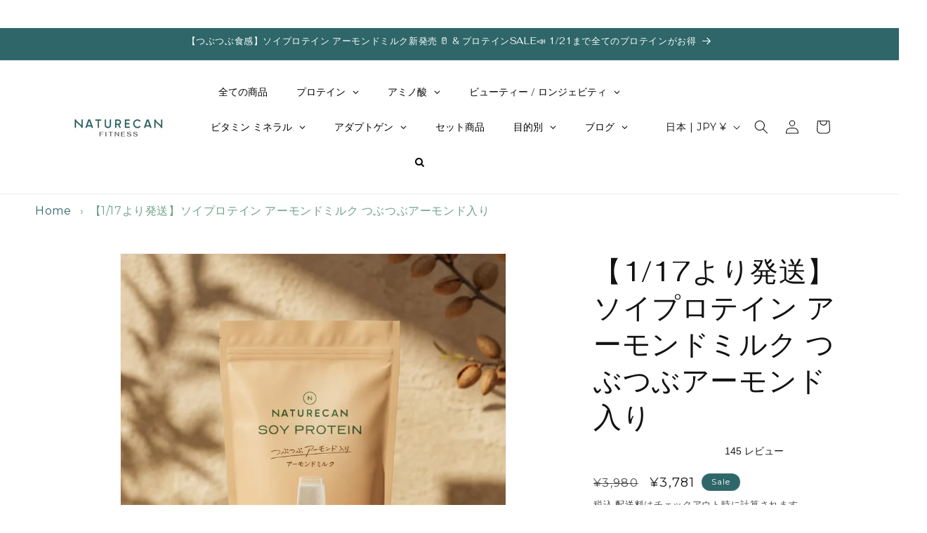

--- FILE ---
content_type: text/html; charset=utf-8
request_url: https://www.naturecan-fitness.jp/web-pixels@fcfee988w5aeb613cpc8e4bc33m6693e112/custom/web-pixel-105873649@1/sandbox/modern/products/soy-protein
body_size: 611
content:
<!DOCTYPE html>
<html>
  <head>
    <meta charset="utf-8">
    <title>Web Pixels Manager Sandbox</title>
    <script src="https://www.naturecan-fitness.jp/cdn/wpm/sfcfee988w5aeb613cpc8e4bc33m6693e112m.js"></script>

    <script type="text/javascript">
  (function(shopify) {shopify.extend('WebPixel::Render', function(api) {
var analytics=api.analytics,browser=api.browser,init=api.init;
const pgid = 's00000022232001';
const isCrossDomain = true;
const a8salesScript = 'https://statics.a8.net/a8sales/a8sales.js';
const a8crossScript = 'https://statics.a8.net/a8sales/a8crossDomain.js';
analytics.subscribe("page_viewed", async (event) => {
insertScript(a8salesScript, null);
log('a8salesScript loaded.');
if (isCrossDomain) {
insertScript(a8crossScript, null);
log('a8crossScript loaded.');
}
});
analytics.subscribe("checkout_completed", async (event) => {
log('checkout_completed event start');
const currency = 'JPY';
let orderNo = '';
const co = event.data.checkout;
log("event.data.checkout", co);
if (co.order.id) {
orderNo = co.order.id;
}
let itemArray = [];
let totalOrderDiscount = 0;
let subtotal = 0;
co.lineItems.forEach((item) => {
let discountEach;
let discountAcross;
[discountEach, discountAcross] = sumDiscountsPerItem(item);
const finalItemPrice = item.variant.price.amount * item.quantity - discountEach;
const calcUnitPrice = finalItemPrice / item.quantity;
subtotal += finalItemPrice;
totalOrderDiscount += discountAcross;
itemArray.push({
"code": item.variant.product.id,
"price": calcUnitPrice,
"quantity": item.quantity
});
});
const a8salesObj = {
"pid": pgid,
"order_number": orderNo,
"currency": currency,
"items": itemArray,
"amount_priority": "total_price",
"total_price": subtotal - totalOrderDiscount
};
log("a8sales", a8salesObj);
insertScript(a8salesScript, function () {
a8sales(a8salesObj);
});
log('checkout_completed event end');
});
function insertScript(src, onload) {
let span = document.createElement('span');
span.id = 'a8sales';
document.getElementsByTagName('body').item(0).appendChild(span);
let f = document.getElementsByTagName('script').item(0), j = document.createElement('script');
j.src = src;
j.async = true;
if (onload) {
j.onload = onload;
}
f.parentNode.insertBefore(j, f);
}
function sumDiscountsPerItem(item) {
let discountEach = 0;
let discountAcross = 0;
if (item && item.discountAllocations) {
item.discountAllocations.forEach((alloc) => {
if (alloc.discountApplication && alloc.discountApplication.allocationMethod === "EACH") {
discountEach += alloc.amount.amount;
} else {
discountAcross += alloc.amount.amount;
}
});
}
return [discountEach, discountAcross];
}
function log() {
console.log('[a8.net pixel v4.0.25]', ...arguments);
}

});})(self.webPixelsManager.createShopifyExtend('105873649', 'custom'));

</script>

  </head>
  <body></body>
</html>


--- FILE ---
content_type: text/css
request_url: https://www.naturecan-fitness.jp/cdn/shop/t/51/assets/ntc-black-friday-badge.css?v=140554942403047182941713530335
body_size: -825
content:
.black-friday-badge {
    background-color: #000;
    border: #000;
    color: #fff;
}


--- FILE ---
content_type: text/css
request_url: https://www.naturecan-fitness.jp/cdn/shop/t/51/assets/ntc-newsletter.css?v=87739875093769940341713530335
body_size: -793
content:
input.ntc-newsletter{
    padding: 10px 12px;
    border: none;
  }
  .ntc-newsletter__button{
    padding: 10px;
    font-family: Arial,sans-serif;
    border: none;
    border-radius: 0;
    color: #fff;
    background-color: #70a18c;
  }
  .ntc-newsletter__title{
    margin: 0;
  }


--- FILE ---
content_type: text/css
request_url: https://www.naturecan-fitness.jp/cdn/shop/t/51/assets/ntc-overrides.css?v=138754188073171946321754483196
body_size: 13
content:
@font-face{font-family:Fahkwang;src:url(Fahkwang-Regular.woff2);font-display:swap}h1,h2,h3,h4,h5,.h0,.h1,.h2,.h3,.h4,.h5{font-family:Fahkwang,sans-serif;font-style:var(--font-heading-style);font-weight:var(--font-heading-weight);letter-spacing:calc(var(--font-heading-scale) * .06rem);color:rgb(var(--color-foreground));line-height:calc(1 + .3/max(1,var(--font-heading-scale)))}.template-404 .button{background-color:#2e6669}.site-header__logo-hidden{display:none}.header__submenu{text-align:left}.utility-bar__grid,.utility-bar__grid span{min-height:45px}.utility-bar{height:auto}.announcement-bar__link .icon-arrow{min-height:11px;min-width:15px}@media screen and (max-width: 750px){.utility-bar__grid,.utility-bar__grid span{min-height:55px}.header__heading-logo-wrapper{min-height:24px}}a.mega-menu__link.mega-menu__link--level-2.link{font-weight:600;font-size:1.8rem;color:#347275}a.mega-menu__link.mega-menu__link--level-2.link::hover{color:#347275;text-decoration:underline}@media screen and (min-width: 990px){.header--middle-left{text-align:center}.mega-menu__link{text-align:left}}.cart-drawer thead{background-color:#fff}.footer__content-bottom.scroll-trigger.animate--slide-in{border-top:unset}footer .rte a,footer .rte a:hover{color:inherit}div.footer__follow-on-shop{display:none}ul.list.list-payment{float:left;padding:0;justify-content:flex-start}@media screen and (min-width: 750px){ul.payment-icons.list--inline.list-payment{justify-content:start}}.shopify-policy__container{max-width:80%;padding:30px 20px}@media screen and (max-width: 990px){.shopify-policy__container{max-width:none}}.pf-c a{color:inherit}.footer_disclaimer,.caption{font-size:1.3rem}.header-wrapper{min-height:70px}@media screen and (min-width: 750px){.caption{font-size:1.3rem}}cart-drawer.is-empty .drawer__inner{padding:0 1.5rem}
/*# sourceMappingURL=/cdn/shop/t/51/assets/ntc-overrides.css.map?v=138754188073171946321754483196 */


--- FILE ---
content_type: text/css
request_url: https://www.naturecan-fitness.jp/cdn/shop/t/51/assets/ntc-cart-drawer-upsell.css?v=109896842967253327591754483195
body_size: -259
content:
.ntc-upsell-wrapper{border:1px solid #eee;border-radius:6px;margin-right:.7rem;margin-bottom:10px}.ntc-upsell-wrapper h3{text-align:center}.ntc-upsell-scroll{display:flex;flex-direction:column;gap:1.5rem;padding:1rem;max-height:400px;overflow-y:auto}.ntc-upsell-card{display:flex;gap:1.5rem;padding:1rem;align-items:flex-start;background-color:#fff}.ntc-upsell-image img{width:80px;height:auto;border-radius:4px}.ntc-upsell-content{flex-grow:1;max-width:60%;margin:0 auto;text-align:center}.ntc-upsell-title{font-size:1.2rem;font-weight:700;margin:0 0 .25rem;font-family:Fahkwang,sans-serif}.ntc-upsell-variant{margin-top:.25rem;width:70%;font-size:.9rem;padding:3px;border:1px solid #ccc;border-radius:4px;background-color:#f9f9f9}span.ntc-upsell-price__regular-single-variant{display:block;color:#121212}span.ntc-upsell-price__regular{text-decoration:line-through;color:#999}span.ntc-upsell-price__sale{color:#d32f2f;font-weight:700;margin-left:.5rem}.ntc-upsell-add-btn{margin-top:.5rem;width:70%;background-color:#2f6669;color:#fff;border:none;padding:6px;font-size:1.2rem;border-radius:4px}
/*# sourceMappingURL=/cdn/shop/t/51/assets/ntc-cart-drawer-upsell.css.map?v=109896842967253327591754483195 */


--- FILE ---
content_type: text/css
request_url: https://www.naturecan-fitness.jp/cdn/shop/t/51/assets/ntc-user-bar.css?v=118172995437970231651713530335
body_size: -416
content:
.ntc-user-bar{background-color:#eee;display:flex;justify-content:flex-end;width:100%;max-height:30px;overflow:hidden}.ntc-user-bar .ntc-user-bar_userLink{padding:1rem;color:#000;text-decoration:none;font-size:1.2rem;border-right:1px solid #ccc}.ntc-user-bar .ntc-user-bar_userLink svg{width:1rem}.ntc-user-bar .ntc-user-bar_menu{display:none;list-style:none;padding:0;margin:0}.ntc-user-bar .ntc-user-bar_menuLink{padding:1rem;color:#000;text-decoration:none;font-size:1.2rem;border-right:1px solid #ccc}.ntc-user-bar .ntc-site-switcher-header{display:block;position:relative;top:0;margin:0;left:0;z-index:unset;font-size:initial}.ntc-user-bar .ntc-site-switcher-header a{border:none;padding:1rem;font-size:1.2rem;margin:0}@media screen and (min-width: 750px){.ntc-user-bar .ntc-user-bar_menu{display:flex}}@media screen and (max-width: 750px){.ntc-user-bar--mobHidden{display:none}}
/*# sourceMappingURL=/cdn/shop/t/51/assets/ntc-user-bar.css.map?v=118172995437970231651713530335 */


--- FILE ---
content_type: text/css
request_url: https://www.naturecan-fitness.jp/cdn/shop/t/51/assets/ntc-trust-bar.css?v=136083526452959944781719832367
body_size: -473
content:
#shopify-section-ntc-trust-bar{border-bottom:.1rem solid rgba(var(--color-foreground),.08);max-height:70px;width:100%;overflow:hidden}@media screen and (max-width: 989px){.trust-bar,#shopify-section-ntc-trust-bar{display:none}}.trust-bar{padding:2rem 0rem}.trust-bar .trust-bar-item{display:flex;align-items:center;justify-content:center;padding-bottom:0}.trust-bar .trust-bar-item svg path,.trust-bar .trust-bar-item svg circle,.trust-bar .trust-bar-item svg line,.trust-bar .trust-bar-item svg polyline,.trust-bar .trust-bar-item svg polygon{stroke:#347275}.trust-bar .trust-bar-item .trust-bar-text a{text-decoration:none;color:rgba(var(--color-foreground),.75)}
/*# sourceMappingURL=/cdn/shop/t/51/assets/ntc-trust-bar.css.map?v=136083526452959944781719832367 */


--- FILE ---
content_type: text/css
request_url: https://www.naturecan-fitness.jp/cdn/shop/t/51/assets/ntc-breadcrumbs.css?v=28807266854959697101751878339
body_size: -510
content:
.breadcrumbs__list{list-style:none;padding:1rem 5rem;margin:0;display:flex;align-items:center}.breadcrumbs__item:last-child{margin-right:0}.breadcrumb-delimiter{margin:0 .5em;color:#2e6669}.breadcrumb-delimeter:not(:last-child):after{content:"\203a";font-size:18px;display:inline-block;margin-left:.75rem;margin-right:.5rem;speak:none}a.breadcrumbs__link{color:#2e6669;text-decoration:none}.breadcrumbs__wrapper span:last-of-type{color:#70a18c}@media only screen and (max-width: 750px){ul.breadcrumbs__list{padding:1.5rem 1rem .5rem;display:flex;flex-wrap:wrap}li.breadcrumbs__item{font-size:1.2rem}}
/*# sourceMappingURL=/cdn/shop/t/51/assets/ntc-breadcrumbs.css.map?v=28807266854959697101751878339 */


--- FILE ---
content_type: text/css
request_url: https://www.naturecan-fitness.jp/cdn/shop/t/51/assets/ntc-section-main-product.css?v=140693839168874611991721895500
body_size: -551
content:
.ecom-visibility-hidden{display:none}@media screen and (min-width: 749px){.product-form__buttons--sticky{display:none}}.product-form__submit--hidden{display:none}@media screen and (max-width: 749px){.product-form__buttons--sticky{position:fixed;bottom:0;left:0;width:100%;z-index:100;padding:0 20px 20px;margin:0}.product-form__submit--sticky{box-shadow:0 0 5px #666;padding-top:20px;padding-bottom:20px}}
/*# sourceMappingURL=/cdn/shop/t/51/assets/ntc-section-main-product.css.map?v=140693839168874611991721895500 */


--- FILE ---
content_type: text/css
request_url: https://www.naturecan-fitness.jp/cdn/shop/t/51/assets/ntc-product-icons.css?v=176015921721749373351713530335
body_size: -623
content:
.productIcons{align-items:baseline;display:flex;justify-content:space-around;text-align:center;text-transform:uppercase;border-top:1px solid #e8e9eb;border-bottom:1px solid #e8e9eb;flex-wrap:nowrap;padding-bottom:10px}.productIcons svg{width:100%;max-height:80px}.productIcons p{font-size:11px;font-weight:700;color:var(--color-base-accent-1);margin-top:-10px}.productIcons_item{padding:5px;flex-basis:20%;width:10%}.productIcons_item-old p{margin-top:5px}
/*# sourceMappingURL=/cdn/shop/t/51/assets/ntc-product-icons.css.map?v=176015921721749373351713530335 */


--- FILE ---
content_type: text/css
request_url: https://www.naturecan-fitness.jp/cdn/shop/t/51/assets/ntc-company-logos-footer.css?v=48625057285794742971713530336
body_size: -674
content:
@media screen and (max-width: 800px){.footer__company-logos{display:flex!important;flex-wrap:wrap;align-items:center;justify-content:center;padding:35px 35px 50px}.footer__company-logo img{height:40px;margin:15px;width:auto}.footer .page-width{margin-top:-2px}}.footer__company-logos{padding:50px;margin-bottom:0;justify-content:center}.footer__company-logo{padding-left:0;display:flex;justify-content:center;margin:10px 30px}
/*# sourceMappingURL=/cdn/shop/t/51/assets/ntc-company-logos-footer.css.map?v=48625057285794742971713530336 */


--- FILE ---
content_type: text/css
request_url: https://www.naturecan-fitness.jp/cdn/shop/t/51/assets/ntc-secondary-footer.css?v=129083969612915673311731510491
body_size: -112
content:
.site-footer__sectionTwo{padding-top:20px;display:flex;flex-wrap:wrap;align-items:center;justify-content:center}.site-footer__logos{padding-top:$section-spacing;padding-bottom:20px;display:flex;flex-wrap:wrap;align-items:center;justify-content:center;flex-basis:100%;flex-shrink:0;padding-bottom:$section-spacing;margin-bottom:$section-spacing-small;margin-left:-20px;margin-right:-20px}.site-footer__logo img{height:50px;margin:20px;width:auto}.footer_disclaimer{text-align:center;width:80%;margin:auto;font-size:55%;padding-bottom:25px;padding-top:20px;font-size:13px}.ntc-site-switcher-footer{text-align:center;background-color:#eee;background-image:url(//cdn.shopify.com/s/files/1/0108/5279/4430/t/17/assets/ico-select-new.svg?v=1614090268);background-repeat:no-repeat;background-position:right 10px center;padding:10px 25px 10px 15px;border:0;font-size:14px;cursor:pointer;margin-top:20px;margin-right:20px;vertical-align:-webkit-baseline-middle}.siteSwitcherFooter .siteSwitcherFooter_text{color:#222;text-transform:uppercase;font-size:12px}.footer__content-bottom-secondary{display:-webkit-inline-box}.footer__content-bottom-secondary a{text-decoration:none;color:#333}a.siteSwitcherFooter{background-color:#eee;background-image:url(//cdn.shopify.com/s/files/1/0108/5279/4430/t/17/assets/ico-select-new.svg?v=1614090268);background-repeat:no-repeat;background-position:right 10px center;padding:10px 25px 10px 15px;font-size:15px;cursor:pointer;margin-left:auto;margin-right:20px;text-decoration:none}.list--inline li{display:inline-block}a.social-icons__link{padding:0 3px}.social-icons .icon{width:25px;height:25px;vertical-align:middle}.social-icons path{fill:#70a18c}.icon__fallback-text{position:absolute!important;overflow:hidden;clip:rect(0 0 0 0);height:1px;width:1px;margin:-1px;padding:0;border:0}ul.social-icons{padding:0}@media only screen and (max-width: 500px){.site-footer__sectionTwo{flex-direction:column;align-items:center}a.siteSwitcherFooter{margin:15px auto}}
/*# sourceMappingURL=/cdn/shop/t/51/assets/ntc-secondary-footer.css.map?v=129083969612915673311731510491 */


--- FILE ---
content_type: text/css
request_url: https://www.naturecan-fitness.jp/cdn/shop/t/51/assets/ntc-site-switcher.css?v=25533275306848631491731510491
body_size: 219
content:
@media screen and (max-width: 480px){.ntc-site-switcher-header{display:none}}@media screen and (max-width: 989px){.ntc-site-switcher-header{display:none}.shopify-section-group-header-group{max-height:120px}}@media screen and (min-width: 990px){.ntc-site-switcher-header{display:block;position:absolute;top:11px;right:5px;z-index:10;font-size:14px}}.ntc-site-switcher-header_title{font-size:1.2rem;color:#333;font-family:sans-serif;background:#fff;position:relative;text-decoration:none;padding:5px 10px;cursor:pointer;transition:background-color .25s ease;border-bottom:none;border-top:none;border:none}.ntc-site-switcher-header_title:hover{background-color:#e7e7e7}.ntc-site-switcher-header .ntc-site-switcher-header_flag{margin-right:3px}.popup{position:fixed;z-index:5;left:0;top:0;width:100%;height:100%;overflow:auto;background-color:#0006;display:none}.popup-content{background-color:#fff;margin:10% auto;padding:20px;border:1px solid #888888;width:70%;font-weight:bolder}.popup-content button{display:block;margin:0 auto}.show{display:block}*{margin:0;padding:0}.siteSwitcherFooter{background-color:#eee;background-image:url(//cdn.shopify.com/s/files/1/0108/5279/4430/t/17/assets/ico-select-new.svg?v=1614090268);background-repeat:no-repeat;background-position:right 10px center;padding:10px 25px 10px 15px;font-size:15px;cursor:pointer;margin:15px 20px 15px 115px;text-decoration:none;border:none}@media only screen and (min-width: 501px) and (max-width: 565px){.siteSwitcherFooter{margin:15px 20px}}@media only screen and (max-width: 500px){.siteSwitcherFooter{margin:15px auto}}.siteSelector{display:grid;grid-template-columns:repeat(3,1fr);grid-gap:10px}.siteSelector .us a{padding-right:0;max-height:43.39px}.siteSelector .gb a{padding-right:0;max-height:43.39px;padding-left:45px;text-wrap:nowrap}.siteSelector .cz a{padding-right:0;max-height:43.39px;padding-left:45px}.siteSelector .hk a{padding-right:0;max-height:43.39px}.siteSelector .za a,.siteSelector .kr a{padding-right:5px;max-height:43.39px;padding-left:47px}.siteSelector .nz a{padding-right:0;max-height:43.39px;padding-left:45px}.siteSelector li{list-style:none}.siteSelector li:before{display:none}.siteSelector li a{background-color:#f5f5f5;background-repeat:no-repeat;padding:5px 15px 5px 55px;margin:6px;border:5px solid #f5f5f5;font-family:Epilogue,sans-serif;font-weight:700;font-size:13px;list-style:none;flex-basis:auto;display:block;text-align:left;color:#3d4246;text-decoration:none}a{color:#3d4246;text-decoration:none}.siteSelector li a:hover{background-color:#eee;border:5px solid #eee}#closePopup,#closePopupFooter{background-color:#719d87;padding:10px 15px;color:#fff;border:none;margin-bottom:15px;border-radius:2px;font-family:inherit;cursor:pointer;text-decoration:underline}@media only screen and (max-width: 990px){.popup-content{width:90%}}@media only screen and (max-width: 749px){.siteSelector{grid-template-columns:repeat(2,1fr)}}@media only screen and (max-width: 460px){.siteSelector{grid-template-columns:repeat(1,1fr)}}.siteSelector .au a{background-image:url(au.svg)}.siteSelector .bg a{background-image:url(bg.svg)}.siteSelector .ch a{background-image:url(ch.svg)}.siteSelector .cn a{background-image:url(cn.svg)}.siteSelector .cl a{background-image:url(cl.svg)}.siteSelector .cz a{background-image:url(cz.svg)}.siteSelector .de a{background-image:url(de.svg)}.siteSelector .dk a{background-image:url(dk.svg)}.siteSelector .es a{background-image:url(es.svg)}.siteSelector .fi a{background-image:url(fi.svg)}.siteSelector .fr a{background-image:url(fr.svg)}.siteSelector .gb a{background-image:url(gb.svg)}.siteSelector .gr a{background-image:url(gr.svg)}.siteSelector .hk a{background-image:url(hk.svg)}.siteSelector .hr a{background-image:url(hr.svg)}.siteSelector .hu a{background-image:url(hu.svg)}.siteSelector .id a{background-image:url(id.svg)}.siteSelector .ie a{background-image:url(ie.svg)}.siteSelector .il a{background-image:url(il.svg)}.siteSelector .in a{background-image:url(in.svg)}.siteSelector .it a{background-image:url(it.svg)}.siteSelector .is a{background-image:url(is.svg)}.siteSelector .jp a{background-image:url(jp.svg)}.siteSelector .kr a{background-image:url(kr.svg)}.siteSelector .lt a{background-image:url(lt.svg)}.siteSelector .my a{background-image:url(my.svg)}.siteSelector .nl a{background-image:url(nl.svg)}.siteSelector .no a{background-image:url(no.svg)}.siteSelector .nz a{background-image:url(nz.svg)}.siteSelector .ph a{background-image:url(ph.svg)}.siteSelector .pl a{background-image:url(pl.svg)}.siteSelector .pt a{background-image:url(pt.svg)}.siteSelector .ro a{background-image:url(ro.svg)}.siteSelector .ru a{background-image:url(ru.svg)}.siteSelector .se a{background-image:url(se.svg)}.siteSelector .sg a{background-image:url(sg.svg)}.siteSelector .si a{background-image:url(si.svg)}.siteSelector .sk a{background-image:url(sk.svg)}.siteSelector .sg a{background-image:url(sg.svg)}.siteSelector .tw a{background-image:url(tw.svg)}.siteSelector .th a{background-image:url(th.svg)}.siteSelector .tr a{background-image:url(tr.svg)}.siteSelector .us a{background-image:url(us.svg)}.siteSelector .vn a{background-image:url(vn.svg)}.siteSelector .za a{background-image:url(za.svg)}.shopify-section-group-header-group{z-index:unset}.siteSelector{margin:0;padding:0}
/*# sourceMappingURL=/cdn/shop/t/51/assets/ntc-site-switcher.css.map?v=25533275306848631491731510491 */


--- FILE ---
content_type: text/javascript; charset=utf-8
request_url: https://www.naturecan-fitness.jp/web-pixels@fcfee988w5aeb613cpc8e4bc33m6693e112/web-pixel-1346797809@5267644d2647fc677b620ee257b1625c/sandbox/worker.modern.js
body_size: -381
content:
importScripts('https://www.naturecan-fitness.jp/cdn/wpm/sfcfee988w5aeb613cpc8e4bc33m6693e112m.js');
globalThis.shopify = self.webPixelsManager.createShopifyExtend('1346797809', 'APP');
importScripts('/web-pixels/strict/app/web-pixel-1346797809@5267644d2647fc677b620ee257b1625c.js');


--- FILE ---
content_type: text/javascript; charset=utf-8
request_url: https://www.naturecan-fitness.jp/products/soy-protein.js
body_size: 1970
content:
{"id":7796414382321,"title":"【1\/17より発送】ソイプロテイン アーモンドミルク つぶつぶアーモンド入り","handle":"soy-protein","description":"\u003cp\u003e\u003cmeta charset=\"utf-8\"\u003e\u003cstrong\u003e※ 本商品は1月17日（火）より順次発送を予定しております。他の商品と一緒にご購入いただいた場合、ご注文一式ごと1月17日以降の発送となりますこと、予めご了承ください。\u003c\/strong\u003e\u003c\/p\u003e\n\u003ch2\u003e主な特徴\u003cbr\u003e\u003cmeta charset=\"utf-8\"\u003e\n\u003c\/h2\u003e\n\u003cul\u003e\n\u003cli\u003e\n\u003cmeta charset=\"utf-8\"\u003e \u003cmeta charset=\"utf-8\"\u003eつぶつぶ食感が楽しい「アーモンド入り」ソイプロテイン\u003c\/li\u003e\n\u003cli\u003e\n\u003cmeta charset=\"utf-8\"\u003e \u003cmeta charset=\"utf-8\"\u003e1食分あたり約21gの高たんぱく質\u003c\/li\u003e\n\u003cli\u003e\n\u003cmeta charset=\"utf-8\"\u003e \u003cmeta charset=\"utf-8\"\u003eローストアーモンド由来の香ばしい風味\u003c\/li\u003e\n\u003cli\u003e\n\u003cmeta charset=\"utf-8\"\u003e \u003cmeta charset=\"utf-8\"\u003eSDGs配慮のアップサイクル原料アーモンドを使用\u003c\/li\u003e\n\u003cli\u003e\n\u003cmeta charset=\"utf-8\"\u003e \u003cmeta charset=\"utf-8\"\u003e国内製造の大豆たん白を使用した安心設計\u003c\/li\u003e\n\u003cli\u003e\n\u003cmeta charset=\"utf-8\"\u003e \u003cmeta charset=\"utf-8\"\u003e \u003cmeta charset=\"utf-8\"\u003eビタミンB群・D・Cを強化した栄養設計\u003cbr\u003e\n\u003c\/li\u003e\n\u003cli\u003e\n\u003cmeta charset=\"utf-8\"\u003e \u003cmeta charset=\"utf-8\"\u003e人工甘味料不使用（ステビアのみ使用）\u003c\/li\u003e\n\u003cli\u003e\n\u003cmeta charset=\"utf-8\"\u003e \u003cmeta charset=\"utf-8\"\u003eGMP認定工場製造\u003c\/li\u003e\n\u003cli\u003e\n\u003cmeta charset=\"utf-8\"\u003e \u003cmeta charset=\"utf-8\"\u003e内容量：600g（20日分）\u003c\/li\u003e\n\u003c\/ul\u003e\n\u003ch2\u003e商品概要\u003c\/h2\u003e\n\u003cp dir=\"ltr\"\u003e\u003cspan\u003eNaturecanの「つぶつぶアーモンド入りソイプロテイン」は、毎日のたんぱく質補給を“おいしく・心地よく・続けやすく”をテーマに開発された、栄養強化型ソイプロテインです。 国内製造の大豆たん白を使用し、1食あたり約21gのたんぱく質を手軽に補給できます。\u003c\/span\u003e\u003c\/p\u003e\n\u003cp dir=\"ltr\"\u003e\u003cspan\u003e本製品に配合しているアーモンドは、アーモンド加工時に生じる「皮付きアーモンドの残渣」を活用した、サステナブルなアップサイクル原料を使用。本来は廃棄されていた部分を再利用することで、食品ロス削減にも配慮した、環境とおいしさの両立を目指すNaturecan Fitnessならではの原料設計です。\u003c\/span\u003e\u003c\/p\u003e\n\u003cp dir=\"ltr\"\u003e\u003cspan\u003e皮付きのまま細かくカットされた原料を使用しているため、通常のアーモンドプードルよりも香ばしく、風味豊かな味わいと、つぶつぶとした楽しい食感が特長。毎日のプロテイン習慣に、自然なおいしさと満足感をプラスします。\u003c\/span\u003e\u003c\/p\u003e\n\u003cp dir=\"ltr\"\u003e\u003cspan\u003eさらに、ビタミンB1・B2・B6・B12・ナイアシン・ビタミンDをプラスし、日々の栄養バランスに配慮した設計。人工甘味料は使用せず、ステビアのみでやさしい甘さに仕上げています。朝食代わりや運動後のリフレッシュタイム、間食の置き換えなど、さまざまなライフスタイルに取り入れやすく、毎日の健康習慣をおいしくサポートするソイプロテインです。\u003c\/span\u003e\u003c\/p\u003e","published_at":"2025-10-07T14:38:14+01:00","created_at":"2022-09-06T11:23:36+01:00","vendor":"Naturecan Fitness JP","type":"Protein","tags":["1","bestsellers","diet","Fitness","Fitness Asayake Stock","hp","MV","protein","Proteins+all products","spo-default","spo-disabled","spo-notify-me-disabled","TikTokShop接続","veganprotein","国内発送"],"price":378100,"price_min":378100,"price_max":1020900,"available":true,"price_varies":true,"compare_at_price":398000,"compare_at_price_min":398000,"compare_at_price_max":1194000,"compare_at_price_varies":true,"variants":[{"id":43237619269873,"title":"1袋（20食分）","option1":"1袋（20食分）","option2":null,"option3":null,"sku":"KK-NAT-WEL-SOY-PRO-ALM-600","requires_shipping":true,"taxable":true,"featured_image":{"id":48460218302705,"product_id":7796414382321,"position":1,"created_at":"2026-01-15T10:40:11+00:00","updated_at":"2026-01-15T10:40:12+00:00","alt":null,"width":825,"height":825,"src":"https:\/\/cdn.shopify.com\/s\/files\/1\/0550\/2959\/6355\/files\/Fitnessproductimagery.webp?v=1768473612","variant_ids":[43237619269873]},"available":true,"name":"【1\/17より発送】ソイプロテイン アーモンドミルク つぶつぶアーモンド入り - 1袋（20食分）","public_title":"1袋（20食分）","options":["1袋（20食分）"],"price":378100,"weight":1000,"compare_at_price":398000,"inventory_management":"shopify","barcode":"4595559873145","featured_media":{"alt":null,"id":38255500755185,"position":1,"preview_image":{"aspect_ratio":1.0,"height":825,"width":825,"src":"https:\/\/cdn.shopify.com\/s\/files\/1\/0550\/2959\/6355\/files\/Fitnessproductimagery.webp?v=1768473612"}},"quantity_rule":{"min":1,"max":null,"increment":1},"quantity_price_breaks":[],"requires_selling_plan":false,"selling_plan_allocations":[]},{"id":46658564620529,"title":"2袋（40食分 | 5%OFF）","option1":"2袋（40食分 | 5%OFF）","option2":null,"option3":null,"sku":"KK-BUN-SOY-PRO-ALM-600-X2","requires_shipping":true,"taxable":true,"featured_image":null,"available":true,"name":"【1\/17より発送】ソイプロテイン アーモンドミルク つぶつぶアーモンド入り - 2袋（40食分 | 5%OFF）","public_title":"2袋（40食分 | 5%OFF）","options":["2袋（40食分 | 5%OFF）"],"price":718400,"weight":1000,"compare_at_price":796000,"inventory_management":"shopify","barcode":"","quantity_rule":{"min":1,"max":null,"increment":1},"quantity_price_breaks":[],"requires_selling_plan":false,"selling_plan_allocations":[]},{"id":46658564653297,"title":"3袋（60食分 | 10%OFF）","option1":"3袋（60食分 | 10%OFF）","option2":null,"option3":null,"sku":"KK-BUN-SOY-PRO-ALM-600-X3","requires_shipping":true,"taxable":true,"featured_image":null,"available":true,"name":"【1\/17より発送】ソイプロテイン アーモンドミルク つぶつぶアーモンド入り - 3袋（60食分 | 10%OFF）","public_title":"3袋（60食分 | 10%OFF）","options":["3袋（60食分 | 10%OFF）"],"price":1020900,"weight":1000,"compare_at_price":1194000,"inventory_management":"shopify","barcode":"","quantity_rule":{"min":1,"max":null,"increment":1},"quantity_price_breaks":[],"requires_selling_plan":false,"selling_plan_allocations":[]}],"images":["\/\/cdn.shopify.com\/s\/files\/1\/0550\/2959\/6355\/files\/Fitnessproductimagery.webp?v=1768473612","\/\/cdn.shopify.com\/s\/files\/1\/0550\/2959\/6355\/files\/2_1da7dcc6-5dc7-4bfc-98ed-da2059934f94.webp?v=1768574228","\/\/cdn.shopify.com\/s\/files\/1\/0550\/2959\/6355\/files\/3_52f0ed10-bf51-4691-833d-db120301068f.webp?v=1768574228","\/\/cdn.shopify.com\/s\/files\/1\/0550\/2959\/6355\/files\/4_59298bb4-17af-47b5-8552-591199b0bebe.webp?v=1768574228","\/\/cdn.shopify.com\/s\/files\/1\/0550\/2959\/6355\/files\/5_1014c529-d9e6-4304-bb9c-7b8ef6dab570.webp?v=1768574228","\/\/cdn.shopify.com\/s\/files\/1\/0550\/2959\/6355\/files\/6_c23e6ab3-abc5-4e4b-b7d5-acd2bde4a011.webp?v=1768574228","\/\/cdn.shopify.com\/s\/files\/1\/0550\/2959\/6355\/files\/7_0f029802-4e31-4f12-82fa-c233c24663fd.webp?v=1768574228"],"featured_image":"\/\/cdn.shopify.com\/s\/files\/1\/0550\/2959\/6355\/files\/Fitnessproductimagery.webp?v=1768473612","options":[{"name":"Size","position":1,"values":["1袋（20食分）","2袋（40食分 | 5%OFF）","3袋（60食分 | 10%OFF）"]}],"url":"\/products\/soy-protein","media":[{"alt":null,"id":38255500755185,"position":1,"preview_image":{"aspect_ratio":1.0,"height":825,"width":825,"src":"https:\/\/cdn.shopify.com\/s\/files\/1\/0550\/2959\/6355\/files\/Fitnessproductimagery.webp?v=1768473612"},"aspect_ratio":1.0,"height":825,"media_type":"image","src":"https:\/\/cdn.shopify.com\/s\/files\/1\/0550\/2959\/6355\/files\/Fitnessproductimagery.webp?v=1768473612","width":825},{"alt":null,"id":38263701930225,"position":2,"preview_image":{"aspect_ratio":1.0,"height":975,"width":975,"src":"https:\/\/cdn.shopify.com\/s\/files\/1\/0550\/2959\/6355\/files\/2_1da7dcc6-5dc7-4bfc-98ed-da2059934f94.webp?v=1768574228"},"aspect_ratio":1.0,"height":975,"media_type":"image","src":"https:\/\/cdn.shopify.com\/s\/files\/1\/0550\/2959\/6355\/files\/2_1da7dcc6-5dc7-4bfc-98ed-da2059934f94.webp?v=1768574228","width":975},{"alt":null,"id":38263701962993,"position":3,"preview_image":{"aspect_ratio":1.0,"height":975,"width":975,"src":"https:\/\/cdn.shopify.com\/s\/files\/1\/0550\/2959\/6355\/files\/3_52f0ed10-bf51-4691-833d-db120301068f.webp?v=1768574228"},"aspect_ratio":1.0,"height":975,"media_type":"image","src":"https:\/\/cdn.shopify.com\/s\/files\/1\/0550\/2959\/6355\/files\/3_52f0ed10-bf51-4691-833d-db120301068f.webp?v=1768574228","width":975},{"alt":null,"id":38263701995761,"position":4,"preview_image":{"aspect_ratio":1.0,"height":975,"width":975,"src":"https:\/\/cdn.shopify.com\/s\/files\/1\/0550\/2959\/6355\/files\/4_59298bb4-17af-47b5-8552-591199b0bebe.webp?v=1768574228"},"aspect_ratio":1.0,"height":975,"media_type":"image","src":"https:\/\/cdn.shopify.com\/s\/files\/1\/0550\/2959\/6355\/files\/4_59298bb4-17af-47b5-8552-591199b0bebe.webp?v=1768574228","width":975},{"alt":null,"id":38263702028529,"position":5,"preview_image":{"aspect_ratio":1.0,"height":975,"width":975,"src":"https:\/\/cdn.shopify.com\/s\/files\/1\/0550\/2959\/6355\/files\/5_1014c529-d9e6-4304-bb9c-7b8ef6dab570.webp?v=1768574228"},"aspect_ratio":1.0,"height":975,"media_type":"image","src":"https:\/\/cdn.shopify.com\/s\/files\/1\/0550\/2959\/6355\/files\/5_1014c529-d9e6-4304-bb9c-7b8ef6dab570.webp?v=1768574228","width":975},{"alt":null,"id":38263702061297,"position":6,"preview_image":{"aspect_ratio":1.0,"height":975,"width":975,"src":"https:\/\/cdn.shopify.com\/s\/files\/1\/0550\/2959\/6355\/files\/6_c23e6ab3-abc5-4e4b-b7d5-acd2bde4a011.webp?v=1768574228"},"aspect_ratio":1.0,"height":975,"media_type":"image","src":"https:\/\/cdn.shopify.com\/s\/files\/1\/0550\/2959\/6355\/files\/6_c23e6ab3-abc5-4e4b-b7d5-acd2bde4a011.webp?v=1768574228","width":975},{"alt":null,"id":38263702094065,"position":7,"preview_image":{"aspect_ratio":1.0,"height":975,"width":975,"src":"https:\/\/cdn.shopify.com\/s\/files\/1\/0550\/2959\/6355\/files\/7_0f029802-4e31-4f12-82fa-c233c24663fd.webp?v=1768574228"},"aspect_ratio":1.0,"height":975,"media_type":"image","src":"https:\/\/cdn.shopify.com\/s\/files\/1\/0550\/2959\/6355\/files\/7_0f029802-4e31-4f12-82fa-c233c24663fd.webp?v=1768574228","width":975}],"requires_selling_plan":false,"selling_plan_groups":[]}

--- FILE ---
content_type: text/javascript; charset=utf-8
request_url: https://www.naturecan-fitness.jp/web-pixels@fcfee988w5aeb613cpc8e4bc33m6693e112/web-pixel-1566671089@524f6c1ee37bacdca7657a665bdca589/sandbox/worker.modern.js
body_size: -399
content:
importScripts('https://www.naturecan-fitness.jp/cdn/wpm/sfcfee988w5aeb613cpc8e4bc33m6693e112m.js');
globalThis.shopify = self.webPixelsManager.createShopifyExtend('1566671089', 'APP');
importScripts('/web-pixels/strict/app/web-pixel-1566671089@524f6c1ee37bacdca7657a665bdca589.js');


--- FILE ---
content_type: application/javascript; charset=utf-8
request_url: https://cdn.speedcurve.com/js/lux.js?id=583226933
body_size: 11023
content:
var LUX=LUX||{};LUX.customerid="583226933";LUX["samplerate"]=50;LUX["pagegroups"]={"Home":["\/"],"Product":["*\/products\/*"],"Collection":["*\/collections\/*"]};!function(){"use strict";var n="activationStart",t="duration",r="entryType",e="length",i="name",o="navigationStart",a="push",u="processingEnd",c="processingStart",f="processingTime",v="script",s="selector",l="startTime",d="totalDuration",m=Math.max,p=Math.floor,g=Math.round;function h(n){return m(0,n)}function y(n,t){return n-t}function b(){return Date.now?Date.now():+new Date}var T,w=b(),S=window.performance||{},E=S.timing||{activationStart:0,navigationStart:(null===(T=window.LUX)||void 0===T?void 0:T.ns)||w};function P(){return S.navigation&&void 0!==S.navigation.type?S.navigation.type:""}function D(){var n=k("navigation");if(n[e]){var t=n.pop().toJSON(),r={navigationStart:0,activationStart:0};for(var i in t)r[i]=t[i];return r}var a=P(),u={navigationStart:0,activationStart:0,startTime:0,type:2==a?"back_forward":1===a?"reload":"navigate"};for(var i in E)"number"==typeof E[i]&&i!==o&&(u[i]=p(E[i]-E[o]));return u}function k(n){if("function"==typeof S.getEntriesByType){var t=S.getEntriesByType(n);if(t&&t[e])return t}return[]}function L(n){if("function"==typeof S.getEntriesByName){var t=S.getEntriesByName(n);if(t&&t[e])return t}return[]}function U(){return!document.visibilityState||"visible"===document.visibilityState}function I(n){!function(n){document.prerendering?document.addEventListener("prerenderingchange",n,!0):n()}(function(){if(U())n();else{var t=function(){U()&&(n(),removeEventListener("visibilitychange",t))};addEventListener("visibilitychange",t,!0)}})}function x(){return document.prerendering||D()[n]>0}var N={},O={};function B(n,t){N[n]||(N[n]=[]),N[n][a](t),void 0!==O[n]&&t(O[n])}function M(n,t){O[n]=t,N[n]&&N[n].forEach(function(n){return n(t)})}function _(n,t){return n|t}function j(n,t,r){void 0===r&&(r=!1),addEventListener?addEventListener(n,t,r):window.attachEvent&&window.attachEvent("on"+n,t)}function F(n,t,r){void 0===r&&(r=!1),removeEventListener?removeEventListener(n,t,r):window.detachEvent&&window.detachEvent("on"+n,t)}var C,R="LUX_start",A="LUX_end";function H(){return C}function X(){var t;return m(H()||0,D()[n],(null===(t=L(R).pop())||void 0===t?void 0:t.startTime)||0)}function J(n){return h(p(n-X()))}function V(){return S.now?p(S.now()):b()-E[o]}function q(){var n=V(),t=L(R).pop();return t?p(n-t[l]):n}function $(n,t,r){for(;n[e]<t;)n=r+n;return n}var G="4.4.2";function W(n){void 0===n&&(n=G);var t=n.split(".");return parseFloat(t[0]+"."+$(t[1],2,"0")+$(t[2],2,"0"))}var z="sendBeacon"in navigator?navigator.sendBeacon.bind(navigator):function(n,t){var r=new XMLHttpRequest;return r.open("POST",n,!0),r.setRequestHeader("content-type","application/json"),r.send(String(t)),!0};function K(n){return H()||x()?n>=0:n>0}function Q(n,t,r){for(var i=n.slice(0,t.maxBeaconUTEntries),o=n.slice(t.maxBeaconUTEntries);(r+"&UT="+i.join(","))[e]>t.maxBeaconUrlLength&&i[e]>1;)o.unshift(i.pop());return[i,o]}var Y,Z=function(){function n(n){var t=this;this.isRecording=!0,this.isSent=!1,this.sendRetries=0,this.maxMeasureTimeout=0,this.flags=0,this.metricCollectors={},this.onBeforeSendCbs=[],this.startTime=n.startTime||X(),this.config=n.config,this.logger=n.logger,this.customerId=n.customerId,this.sessionId=n.sessionId,this.pageId=n.pageId,this.maxMeasureTimeout=window.setTimeout(function(){t.logger.logEvent(82),t.stopRecording(),t.send()},this.config.maxMeasureTime-q()),j("securitypolicyviolation",function(n){if("report"!==n.disposition&&n.blockedURI===t.config.beaconUrlV2&&"URL"in self){if(!t.config.beaconUrlFallback){var r=new URL(t.config.beaconUrl).origin,e=new URL(t.config.beaconUrlV2).pathname;t.config.beaconUrlFallback=r+e}t.config.beaconUrlV2=t.config.beaconUrlFallback,t.logger.logEvent(90,[t.config.beaconUrlV2]),t.addFlag(4096),t.isSent=!1,t.sendRetries<1&&(t.sendRetries++,t.send())}}),this.logger.logEvent(80)}return n.prototype.isBeingSampled=function(){return parseInt(String(this.sessionId).slice(-2))<this.config.samplerate},n.prototype.stopRecording=function(){this.isRecording=!1,this.logger.logEvent(86)},n.prototype.addCollector=function(n,t){this.metricCollectors[n]=t},n.prototype.addFlag=function(n){this.flags=_(this.flags,n)},n.prototype.beaconUrl=function(){return this.config.beaconUrlV2},n.prototype.onBeforeSend=function(n){this.onBeforeSendCbs[a](n)},n.prototype.send=function(){if(!this.isSent){this.logger.logEvent(81);for(var n=0,t=this.onBeforeSendCbs;n<t.length;n++){(0,t[n])()}if(this.isBeingSampled()){var r=b(),i={};for(var o in this.metricCollectors){var a=this.metricCollectors[o](this.config);this.logger.logEvent(91,[o,!!a]),a&&(i[o]=a)}if(Object.keys(i)[e]||this.config.allowEmptyPostBeacon){clearTimeout(this.maxMeasureTimeout);var u=this.beaconUrl(),c=Object.assign({customerId:this.customerId,flags:this.flags,measureDuration:q(),collectionDuration:b()-r,pageId:this.pageId,scriptVersion:G,snippetVersion:this.config.snippetVersion,sessionId:this.sessionId,startTime:this.startTime},i);try{z(u,JSON.stringify(c))&&(this.isSent=!0,this.logger.logEvent(83,[u,c]),M("beacon",c))}catch(n){}this.isSent||this.logger.logEvent(89,[u,c])}else this.logger.logEvent(85)}}},n}();function nn(n){"complete"===document.readyState?n():j("load",function(){setTimeout(n,200)})}!function(n){n.CLS="cls",n.INP="inp",n.FCP="fcp",n.LCP="lcp",n.LoAF="loaf",n.RageClick="rage",n.NavigationTiming="nt"}(Y||(Y={}));var tn="https://lux.speedcurve.com";function rn(n,t,r){return void 0!==n[t]?n[t]:r}var en="lux_uid",on={},an={};function un(n,t){var r=typeof t,e="undefined"===r||null===t;e||on[n]===t||(an[n]=t),"string"!==r&&"number"!==r&&"boolean"!==r||(on[n]=t),e&&delete on[n]}function cn(){return an}function fn(n){var t=[];for(var r in n){var e=""+n[r];r=r.replace(/,/g,"").replace(/\|/g,""),e=e.replace(/,/g,"").replace(/\|/g,""),t[a](r+"|"+e)}return encodeURIComponent(t.join(","))}function vn(n){var t;if(n.hasAttribute("data-sctrack")){var r=null===(t=n.getAttribute("data-sctrack"))||void 0===t?void 0:t.trim();if(r)return r}return function(n){if(n.parentNode&&n.parentNode.tagName)return!0;return!1}(n)?vn(n.parentNode):null}var sn=100;function ln(n,t){return void 0===t&&(t=""),function(n,t){void 0===t&&(t="");try{if(t&&(9===n.nodeType||t[e]>sn||!n.parentNode))return t;var r=n,i=vn(r);if(i)return i;if(r.id)return"#"+r.id+(t?">"+t:"");if(r){for(var o=1===r.nodeType?r.nodeName.toLowerCase():r.nodeName.toUpperCase(),a=r.className?"."+r.className.replace(/\s+/g,"."):"";(o+a)[e]>sn;)a=a.split(".").slice(0,-1).join(".");var u=o+a+(t?">"+t:"");if(r.parentNode){var c=ln(r.parentNode,u);if(c[e]<sn)return c}return u}}catch(n){}return t}(n,t).slice(0,sn)}var dn=["utm_source","utm_campaign","utm_medium","utm_term","utm_content"];var mn,pn=function(){function n(){this.events=[]}return n.prototype.logEvent=function(n,t){void 0===t&&(t=[]),this.events[a]([b(),n,t])},n.prototype.getEvents=function(){return this.events},n}(),gn=0,hn=[],yn=[],bn=0;function Tn(n){if("LayoutShift"in self)return{value:bn,startTime:hn[0]?J(hn[0][l]):null,largestEntry:mn?{value:mn.value,startTime:J(mn[l])}:null,sources:yn[e]?yn.slice(0,n.maxAttributionEntries):null}}var wn=function(){return wn=Object.assign||function(n){for(var t,r=1,e=arguments.length;r<e;r++)for(var i in t=arguments[r])Object.prototype.hasOwnProperty.call(t,i)&&(n[i]=t[i]);return n},wn.apply(this,arguments)};"function"==typeof SuppressedError&&SuppressedError;var Sn=[];function En(n){var r=[],i=0,o=0,u=0,c=0;return Sn.forEach(function(n){var t=n.startTime,e=n.blockingDuration,f=n.duration,v=n.renderStart,s=n.styleAndLayoutStart;i+=f,o+=e,u+=s?h(t+f-s):0,c+=v?v-t:f,r[a]({startTime:p(t),duration:p(f),renderStart:p(v),styleAndLayoutStart:p(s),blockingDuration:p(e)})}),{totalBlockingDuration:p(o),totalDuration:p(i),totalEntries:Sn[e],totalStyleAndLayoutDuration:p(u),totalWorkDuration:p(c),scripts:Pn(Sn.flatMap(function(n){return n.scripts}),n),entries:r.sort(function(n,r){return r[t]-n[t]}).slice(0,n.maxAttributionEntries).sort(function(n,t){return n[l]-t[l]})}}function Pn(n,r){var e={};return n.forEach(function(n){var r=n.sourceURL;e[r]||(e[r]={sourceUrl:n.sourceURL,sourceFunctionName:"",timings:[],totalEntries:0,totalDuration:0,totalBlockingDuration:0,totalPauseDuration:0,totalForcedStyleAndLayoutDuration:0,invoker:"",inpPhase:n.inpPhase}),e[r].totalEntries++,e[r][d]+=n[t],e[r].totalBlockingDuration+=m(0,n[t]-50),e[r].totalPauseDuration+=n.pauseDuration,e[r].totalForcedStyleAndLayoutDuration+=n.forcedStyleAndLayoutDuration,e[r].timings[a]([p(n[l]),p(n[t])])}),Object.values(e).map(function(n){return wn(wn({},n),{totalDuration:p(n[d]),totalPauseDuration:p(n.totalPauseDuration),totalForcedStyleAndLayoutDuration:p(n.totalForcedStyleAndLayoutDuration)})}).sort(function(n,t){return t[d]-n[d]}).slice(0,r.maxAttributionEntries)}var Dn;!function(n){n.InputDelay="ID",n.ProcessingTime="PT",n.PresentationDelay="PD"}(Dn||(Dn={}));var kn,Ln=[],Un={},In=0;function xn(n){if(n.interactionId||"first-input"===n[r]&&(S=n,!Ln.some(function(n){return S[l]===n[l]&&S[t]===n[t]}))){var e=n.duration,o=n.startTime,v=n.interactionId,d=n.name,m=n.processingStart,p=n.processingEnd,g=n.target;if(e<0)return;var h=p-m,y=Un[v],b=g?ln(g):null;if(y){var T=e>y[t],w=e===y[t]&&h>y[f];(T||w)&&(y[t]=e,y[i]=d,y[u]=p,y[c]=m,y[f]=h,y[s]=b,y[l]=o,y.target=g)}else In++,Un[v]={duration:e,interactionId:v,name:d,processingEnd:p,processingStart:m,processingTime:h,selector:b,startTime:o,target:g},Ln[a](Un[v]);Ln.sort(function(n,r){return r[t]-n[t]}),Ln.splice(10).forEach(function(n){delete Un[n.interactionId]})}var S}function Nn(){var n=Math.min(Ln[e]-1,Math.floor(function(){if("interactionCount"in S)return S.interactionCount;return In}()/50));return Ln[n]}function On(n){var r,e=Nn();if(e){var o=e.duration,a=e.startTime,c=e.processingStart,v=Sn.flatMap(function(n){return n.scripts}).filter(function(n){return n[l]+n[t]>=a&&n[l]<=a+o}).map(function(n){var r=JSON.parse(JSON.stringify(n));return r[t]=r[l]+r[t]-m(a,r[l]),r.inpPhase=function(n,t){var r=t.processingStart,e=t.processingTime,i=t.startTime,o=r-i;if(n[l]<i+o)return Dn.InputDelay;if(n[l]>=i+o+e)return Dn.PresentationDelay;return Dn.ProcessingTime}(r,e),r}),d=Pn(v,n);return{value:e[t],startTime:J(a),duration:e[t],subParts:{inputDelay:h(p(c-a)),processingStart:J(c),processingEnd:J(e[u]),processingTime:h(p(e[f])),presentationDelay:h(p(a+e[t]-e[u]))},attribution:{eventType:e[i],elementSelector:e[s]||null,elementType:(null===(r=e.target)||void 0===r?void 0:r.nodeName)||null,loafScripts:d}}}}var Bn=null;function Mn(){if(kn){var t=null;if(kn.url){var r=k("resource").find(function(n){return n[i]===kn.url});if(r){var e=D(),o=e.responseStart||E.responseStart,a=e[n],u=m(0,o-a),c=r[l],f=(r.requestStart||c)-a,v=m(f,r.responseEnd-a),s=m(v,c-a);t={resourceLoadDelay:h(p(f-u)),resourceLoadTime:h(p(v-f)),elementRenderDelay:h(p(s-v))}}}var d=kn[l];if(K(d))return{value:J(d),subParts:t,attribution:Bn}}}function _n(){if(!L(R).pop()){var n=D(),t={};for(var r in n){var e=n[r];"number"==typeof e?t[r]=J(e):"string"==typeof e&&(t[r]=e)}return t}}var jn=0,Fn=0,Cn=0,Rn=null,An=0,Hn=0;function Xn(){clearTimeout(jn),Cn=0,Rn=null,An=0,Hn=0}function Jn(){return Cn>=5?{value:Cn,startTime:Fn,attribution:Rn?{elementSelector:ln(Rn),elementType:Rn.nodeName}:null}:null}document.addEventListener("click",function(n){null===Rn&&(Fn=V(),Rn=n.target,An=n.clientX,Hn=n.clientY,jn=window.setTimeout(function(){Xn()},5e3));var t=Rn.nodeName,r=n.target===Rn&&("BUTTON"===t||"A"===t||"INPUT"===t),e=Math.abs(An-n.clientX)<50&&Math.abs(Hn-n.clientY)<50||r;e&&Cn++,Cn>=5?clearTimeout(jn):Cn&&!e&&Xn()});var Vn=[];function qn(n,t,r){if("function"==typeof PerformanceObserver&&PerformanceObserver.supportedEntryTypes.includes(n)){var e=new PerformanceObserver(function(n){n.getEntries().forEach(function(n){return t(n)})});return e.observe(Object.assign({type:n,buffered:!0},{options:r})),e}}function $n(n){return Vn.filter(function(t){return t[r]===n})}function Gn(n,t,r,e){var i=[];for(var o in n){var u=n[o];if(Array.isArray(u))for(var c in u){var f=u[c];if("string"==typeof f&&Wn(f,t,r)){if(e)return o;i[a](o)}}}if(!e)return i}function Wn(n,t,r){var e=function(n){return new RegExp("^"+(t=n,t.replace(/[-/\\^$+?.()|[\]{}]/g,"\\$&")).replace(/\*/g,".*")+"$","i");var t}(n);return"/"===n.charAt(0)?e.test(r):e.test(t+r)}var zn=window,Kn=zn.LUX||{},Qn=w;Kn=function(){var d,b,T,L=new pn,N=(b=rn(d=Kn,"spaMode",!1),T=!b&&rn(d,"auto",!0),{allowEmptyPostBeacon:rn(d,"allowEmptyPostBeacon",!1),auto:T,beaconUrl:rn(d,"beaconUrl",tn+"/lux/"),beaconUrlFallback:rn(d,"beaconUrlFallback"),beaconUrlV2:rn(d,"beaconUrlV2","https://beacon.speedcurve.com/store"),conversions:rn(d,"conversions"),cookieDomain:rn(d,"cookieDomain"),customerid:rn(d,"customerid"),errorBeaconUrl:rn(d,"errorBeaconUrl",tn+"/error/"),interactionBeaconDelay:rn(d,"interactionBeaconDelay",200),jspagelabel:rn(d,"jspagelabel"),label:rn(d,"label"),maxAttributionEntries:rn(d,"maxAttributionEntries",25),maxBeaconUrlLength:rn(d,"maxBeaconUrlLength",8190),maxBeaconUTEntries:rn(d,"maxBeaconUTEntries",20),maxErrors:rn(d,"maxErrors",5),maxMeasureTime:rn(d,"maxMeasureTime",6e4),measureUntil:rn(d,"measureUntil",b?"pagehidden":"onload"),minMeasureTime:rn(d,"minMeasureTime",0),newBeaconOnPageShow:rn(d,"newBeaconOnPageShow",!1),pagegroups:rn(d,"pagegroups"),samplerate:rn(d,"samplerate",100),sendBeaconOnPageHidden:rn(d,"sendBeaconOnPageHidden",b||T),serverTiming:rn(d,"serverTiming"),spaMode:b,trackErrors:rn(d,"trackErrors",!0),trackHiddenPages:rn(d,"trackHiddenPages",!1)});L.logEvent(1,[G,JSON.stringify(N)]);var O=zn.document,z=O.documentElement||{},vn=zn.addEventListener,sn=zn.removeEventListener,wn=zn.setTimeout,Pn=zn.clearTimeout,Dn=zn.encodeURIComponent,jn=O.currentScript||{},Fn=0;function Cn(n){N.trackErrors&&(Fn++,n&&void 0!==n.filename&&void 0!==n.message&&(n.filename.indexOf("/lux.js?")>-1||n.message.indexOf("LUX")>-1||Fn<=N.maxErrors&&It())&&((new Image).src=N.errorBeaconUrl+"?v="+W()+"&id="+Ft()+"&fn="+Dn(n.filename)+"&ln="+n.lineno+"&cn="+n.colno+"&msg="+Dn(n.message)+"&l="+Dn(or())+(Rt()?"&ct="+Rt():"")+"&HN="+Dn(O.location.hostname)+"&PN="+Dn(O.location.pathname)))}vn("error",Cn);var Rn,An,Hn=0,Wn=[],Yn=[],Zn={},nt=0,tt=0,rt=0,et=1,it=rr(),ot=er(it),at=Kn.customerid,ut=[[Y.RageClick,Jn],[Y.NavigationTiming,_n],[Y.FCP,function(){var n=Mt();return n?{value:n}:null}]],ct=function(n){L.logEvent(42,[n])},ft=function(n){!function(n){Vn[a](n)}(n),ct(n)};try{qn("longtask",ft),qn("element",ft),qn("paint",ft),qn("largest-contentful-paint",function(n){ft(n),function(n){(!kn||n[l]>kn[l])&&(kn=n,Bn=n.element?{elementSelector:ln(n.element),elementType:n.element.nodeName}:null)}(n)})&&ut[a]([Y.LCP,Mn]),qn("layout-shift",function(n){!function(n){if(!n.hadRecentInput){var t=hn[0],r=hn[hn[e]-1],i=n.sources?n.sources.filter(function(n){return n.node}).map(function(t){return{value:n.value,startTime:J(n[l]),elementSelector:ln(t.node),elementType:t.node.nodeName}}):[];hn[e]&&(n[l]-r[l]>=1e3||n[l]-t[l]>=5e3)?(gn=n.value,hn=[n],yn=i,mn=n):(gn+=n.value,hn[a](n),yn=yn.concat(i),(!mn||n.value>mn.value)&&(mn=n)),bn=m(bn,gn)}}(n),ct(n)})&&ut[a]([Y.CLS,Tn]),qn("long-animation-frame",function(n){!function(n){Sn[a](n)}(n),ct(n)})&&ut[a]([Y.LoAF,En]);var vt=function(n){xn(n),ct(n)};qn("first-input",function(n){ct(n);var t=n[c]-n[l];(!dt||dt<t)&&(dt=p(t)),vt(n)}),qn("event",function(n){vt(n),ct({interactionId:n.interactionId,name:n[i],entryType:n[r],startTime:n[l],duration:n[t],processingStart:n[c],processingEnd:n[u]})},{durationThreshold:0})&&ut[a]([Y.INP,On])}catch(n){L.logEvent(51,[n])}var st=function(){var n=new Z({config:N,logger:L,customerId:Ft(),sessionId:ot,pageId:it});return ut.forEach(function(t){var r=t[0],e=t[1];n.addCollector(r,e)}),n},lt=st();It()?L.logEvent(21,[N.samplerate]):L.logEvent(22,[N.samplerate]);var dt,mt=Kn.ns?Kn.ns-E[o]:0;S.timing||(L.logEvent(71),Hn=_(Hn,2),lt.addFlag(2)),L.logEvent(41,[E[o]]);var pt,gt,ht=["click","mousedown","keydown","touchstart","pointerdown"],yt={passive:!0,capture:!0};function bt(n){dt||(dt=p(n),ht.forEach(function(n){sn(n,Tt,yt)}))}function Tt(n){var t=!1;try{t=n.cancelable}catch(n){return void L.logEvent(52)}if(t){var r=V(),e=n.timeStamp;if(e>152e7&&(r=Number(new Date)),e>r)return;var i=r-e;"pointerdown"===n.type?function(n){function t(){bt(n),e()}function r(){e()}function e(){sn("pointerup",t,yt),sn("pointercancel",r,yt)}vn("pointerup",t,yt),vn("pointercancel",r,yt)}(i):bt(i)}}function wt(){for(var n,t,r=[],e=0;e<arguments.length;e++)r[e]=arguments[e];if(L.logEvent(4,r),S.mark)return S.mark.apply(S,r);var i={entryType:"mark",duration:0,name:r[0],detail:(null===(n=r[1])||void 0===n?void 0:n.detail)||null,startTime:(null===(t=r[1])||void 0===t?void 0:t.startTime)||q()};return Wn[a](i),Hn=_(Hn,4),lt.addFlag(4),i}function St(n){return Et(n,Pt())}function Et(n,t){if(t)for(var r=t[e]-1;r>=0;r--){var o=t[r];if(n===o[i])return o}}function Pt(){var n=k("mark");return n[e]?n:Wn}function Dt(){var n,r={},o=St(R),u=X();Pt().forEach(function(n){var t=n[i];if(t!==R&&t!==A){var e=p(n[l]-u);e<0||(void 0===r[t]?r[t]={startTime:e}:r[t][l]=m(e,r[t][l]))}}),(n=k("measure"),n[e]?n:Yn).forEach(function(n){if(!(o&&n[l]<o[l])){var e=n[i],a=p(n[l]-u),c=p(n[t]);(void 0===r[e]||a>r[e][l])&&(r[e]={startTime:a,duration:c})}});var c=[];for(var f in r){var v=r[f],s=v.startTime,d=v.duration,g=[f,s];void 0!==d&&g[a](d),c[a](g.join("|"))}return c}function kt(){if(!("PerformanceLongTaskTiming"in self))return"";var n="",r={},o={},u=$n("longtask");if(u[e]){var c=X();u.forEach(function(n){var e=p(n[t]);if(n[l]<c&&(e-=c-n[l]),e>0){L.logEvent(43,[n]);var a=n.attribution[0][i];r[a]||(r[a]=0,o[a]=""),r[a]+=e,o[a]+=","+p(n[l])+"|"+e}})}var f=void 0!==r[v]?v:"unknown";void 0===r[f]&&(r[f]=0,o[f]="");var s=function(n){for(var t=0,r=Mt(),i=r||0,o=void 0===r,u=[],c=n.split(","),f=0;f<c[e];f++){var v=c[f].split("|");if(2===v[e]){var s=parseInt(v[0]),l=parseInt(v[1]);if(u[a](l),t=l>t?l:t,!o&&s>i)if(s-i>5e3)o=!0;else{var d=J(s+l);K(d)&&(i=d)}}}var m=u[e],h=function(n){if(0===n[e])return 0;var t=p(n[e]/2);return n.sort(y),n[e]%2?n[t]:g((n[t-1]+n[t])/2)}(u);return{count:m,median:h,max:t,fci:i}}(o[f]),d=",n|"+s.count+",d|"+s.median+",x|"+s.max+(void 0===s.fci?"":",i|"+s.fci);return n+="s|"+r[f]+d+o[f]}function Lt(){var n=[];for(var t in Zn)n[a](t+"|"+Dn(Zn[t]));return n.join(",")}function Ut(n,t){L.logEvent(6,[n,t]),"string"==typeof n&&un(n,t),nt&&(Rn&&Pn(Rn),Rn=wn(zt,100))}function It(){if(void 0===ot||void 0===N.samplerate)return!1;var n=(""+ot).substr(-2);return parseInt(n)<N.samplerate}function xt(n,t){void 0===t&&(t=!0),n?wt(R,{startTime:n}):wt(R),Zn={},tr(),nr(),tt=0,nt=0,rt=0,et=0,it=rr(),ot=er(it),kn=void 0,Bn=null,gn=0,hn=[],bn=0,mn=void 0,In=0,Ln=[],Un={},Sn=[],Xn(),Fn=0,dt=void 0,lt=st(),t&&(Hn=_(Hn=0,1),lt.addFlag(1)),Jt()}function Nt(){var n=At();if(!n)return function(){for(var n=O.getElementsByTagName(v),t=0,r=0,i=n[e];r<i;r++){var o=n[r];!o.src||o.async||o.defer||t++}return t}();for(var t=O.getElementsByTagName(v),r=0,i=0,o=t[e];i<o;i++){var a=t[i];a.src&&!a.async&&!a.defer&&4&a.compareDocumentPosition(n)&&r++}return r}function Ot(n){for(var t=O.getElementsByTagName(n),r=0,i=0,o=t[e];i<o;i++){var a=t[i];try{r+=a.innerHTML[e]}catch(a){return L.logEvent(53),-1}}return r}function Bt(){var t="",r=E[o],i=St(R),a=St(A),u=H();if(i&&a&&!u){var c=p(i[l]);t=(r+=c)+"as0fs0"+((U=p(a[l])-c)>0?"ls"+U+"le"+U:"")}else if(S.timing){var f=D(),v=function(){if("PerformancePaintTiming"in self){var n=k("paint");if(n[e])for(var t=n.map(function(n){return n[l]}).sort(y),r=0;r<t[e];r++){var i=J(t[r]);if(K(i))return i}}if(S.timing&&E.msFirstPaint)return p(E.msFirstPaint-E[o]);return void L.logEvent(72)}(),s=Mt(),d=function(){var n=$n("largest-contentful-paint");if(n[e]){var t=n[n[e]-1],r=J(t[l]);if(K(r))return L.logEvent(43,[t]),r}return}(),m=function(n,t,r){if("number"==typeof f[n]){var e=f[n];if(K(e)||!r)return t+J(e)}return""},g=m("loadEventStart","ls",!0),b=N.spaMode&&a?"le"+J(a[l]):m("loadEventEnd","le",!0);if(u&&i&&a){var T=p(a[l]-i[l]);g="ls"+T,b="le"+T}var w=D().redirectCount>0||E.redirectEnd>0,P="https:"===O.location.protocol;t=[r,"as"+h(f[n]),w&&!H()?m("redirectStart","rs"):"",w&&!H()?m("redirectEnd","re"):"",m("fetchStart","fs"),m("domainLookupStart","ds"),m("domainLookupEnd","de"),m("connectStart","cs"),P?m("secureConnectionStart","sc"):"",m("connectEnd","ce"),m("requestStart","qs"),m("responseStart","bs"),m("responseEnd","be"),m("domInteractive","oi",!0),m("domContentLoadedEventStart","os",!0),m("domContentLoadedEventEnd","oe",!0),m("domComplete","oc",!0),g,b,void 0!==v?"sr"+v:"",void 0!==s?"fc"+s:"",void 0!==d?"lc"+d:""].join("")}else if(a){var U;t=r+"fs0ls"+(U=p(a[l]))+"le"+U}return t}function Mt(){for(var n=k("paint"),t=0;t<n[e];t++){var r=n[t];if("first-contentful-paint"===r[i]){var o=J(r[l]);if(K(o))return o}}}function _t(){if("PerformanceEventTiming"in self)return Nn()}function jt(n){return["&INP="+n[t],n[s]?"&INPs="+Dn(n[s]):"","&INPt="+p(n[l]),"&INPi="+h(p(n[c]-n[l])),"&INPp="+h(p(n[f])),"&INPd="+h(p(n[l]+n[t]-n[u]))].join("")}function Ft(){var n;if(jn.src){var t=null===(n=jn.src.match(/id=(\d+)/))||void 0===n?void 0:n.pop();t&&at!==t&&(at=t)}return at?String(at):""}function Ct(n){var t=0;if(n.parentNode)for(;n=n.parentNode;)t++;return t}function Rt(){var n=navigator.connection,t="";return n&&n.effectiveType&&(t="slow-2g"===(t=n.effectiveType)?"Slow 2G":"2g"===t||"3g"===t||"4g"===t||"5g"===t?t.toUpperCase():t.charAt(0).toUpperCase()+t.slice(1)),t}function At(n){var t;if(n||(n=O.body),n){var r=n.children;if(r)for(var i=0,o=r[e];i<o;i++){var a=r[i];Ht(a)&&(t=a)}}return t?At(t):n}function Ht(n){var t=z.clientHeight,r=z.clientWidth,e=function(n){var t=0,r=0;for(;n;)try{t+=n.offsetLeft,r+=n.offsetTop,n=n.offsetParent}catch(n){return[t,r]}return[t,r]}(n);return e[0]>=0&&e[1]>=0&&e[0]<r&&e[1]<t&&n.offsetWidth>0&&n.offsetHeight>0}function Xt(n){L.logEvent(12,[n]),n?wt(A,{startTime:n}):wt(A)}function Jt(){Vt(),An=wn(function(){Hn=_(Hn,32),lt.addFlag(32),$t()},N.maxMeasureTime-q())}function Vt(){An&&Pn(An)}function qt(n){var t=["v="+W(),"id="+Ft(),"sid="+it,"uid="+ot,"l="+Dn(or()),"HN="+Dn(O.location.hostname),"PN="+Dn(O.location.pathname)];Hn&&t[a]("fl="+Hn),Kn.snippetVersion&&t[a]("sv="+Kn.snippetVersion);var r=fn(n);return r&&(t[a]("CD="+r),an={}),N.beaconUrl+"?"+t.join("&")}function $t(n){var r;if(void 0===n&&(n=!1),U()||N.trackHiddenPages||n){if(Vt(),Ft()&&it&&It()&&!nt){L.logEvent(9);var i=St(R),u=St(A);i?N.spaMode||(!u||u[l]<i[l])&&Xt():u||Xt();var c=function(){var n={};if(location.search&&"function"==typeof URLSearchParams)for(var t=new URLSearchParams(location.search),r=0,e=dn;r<e.length;r++){var i=e[r],o=t.get(i);o&&(n[i]=o)}return n}();for(var f in c)L.logEvent(44,[f,c[f]]),un("_"+f,c[f]);var s="",d=_t();rt||""===(s=Lt())&&(d=void 0);var h,y,b,T,k=(h=[],$n("element").forEach(function(n){if(n.identifier&&n[l]){var t=J(n[l]);K(t)&&(L.logEvent(43,[n]),h[a](n.identifier+"|"+t))}}),h.join(",")),I=kt(),B=Tn(N),M=function(){var n="";if(et&&S.getEntriesByName&&jn.src){var t=S.getEntriesByName(jn.src);if(t&&t[e]){var r=t[0],i=p(r.domainLookupEnd-r.domainLookupStart),a=p(r.connectEnd-r.connectStart),u=p(r.responseStart-r.requestStart),c=p(r.responseEnd-r.responseStart),f=i+a+u+c,v=Qn-w,s=r.encodedBodySize?r.encodedBodySize:0;n="d"+i+"t"+a+"f"+u+"c"+c+"n"+f+"e"+v+"r"+N.samplerate+("number"==typeof s?"x"+s:"")+("number"==typeof mt?"l"+mt:"")+"s"+(w-E[o])}}return n+"m"+q()}();if(U()||(Hn=_(Hn,8),lt.addFlag(8)),x()&&(Hn=_(Hn,1024),lt.addFlag(1024)),N.serverTiming){var j=D();if(j.serverTiming){var F=(y=N.serverTiming,b=j.serverTiming,T={},b.forEach(function(n){var r=n.name,e=n.description;if(r in y){var i=y[r],o=i[1];if("r"===i[0])T[r]=n[t]*(o||1);else if(e&&o){var a=parseFloat(e);isNaN(a)||(T[r]=a*o)}else T[r]=e||"true"}}),T);for(var C in F)Ut(C,F[C])}}Kn.conversions&&Gn(Kn.conversions,location.hostname,location.pathname).forEach(function(n){Kn.addData(n,"true")});var H,X=qt(on),V=Ot(v),$=Ot("style"),G=D().encodedBodySize||0,W=Rt(),Y=function(){var n=D();if("deliveryType"in n)return n.deliveryType||"(empty string)"}(),Z=(tt?"":"&NT="+Bt())+"&LJS="+M+"&PS=ns"+function(){for(var n=O.getElementsByTagName(v),t=0,r=0,i=n[e];r<i;r++)n[r].src&&t++;return t}()+"bs"+Nt()+(V>-1?"is"+V:"")+"ss"+function(){for(var n=O.getElementsByTagName("link"),t=0,r=0,i=n[e];r<i;r++){var o=n[r];o.href&&"stylesheet"==o.rel&&t++}return t}()+"bc"+function(){for(var n=0,t=O.getElementsByTagName("link"),r=0,i=t[e];r<i;r++){var o=t[r];o.href&&"stylesheet"===o.rel&&0!==o.href.indexOf("data:")&&(o.onloadcssdefined||"print"===o.media||"style"===o.as||"function"==typeof o.onload&&"all"===o.media||n++)}return n}()+($>-1?"ic"+$:"")+"ia"+function(){var n=O.getElementsByTagName("img"),t=[];if(n)for(var r=0,i=n[e];r<i;r++){var o=n[r];Ht(o)&&t[a](o)}return t}()[e]+"it"+O.getElementsByTagName("img")[e]+"dd"+function(){for(var n=O.getElementsByTagName("*"),t=n[e],r=0;t--;)r+=Ct(n[t]);return g(r/n[e])}()+"nd"+O.getElementsByTagName("*")[e]+"vh"+z.clientHeight+"vw"+z.clientWidth+"dh"+(H=O.body,m(H?H.scrollHeight:0,H?H.offsetHeight:0,z?z.clientHeight:0,z?z.scrollHeight:0,z?z.offsetHeight:0)+"dw")+function(n){var t=n.body;return m(t?t.scrollWidth:0,t?t.offsetWidth:0,z?z.clientWidth:0,z?z.scrollWidth:0,z?z.offsetWidth:0)}(O)+(G?"ds"+G:"")+(W?"ct"+W+"_":"")+(void 0!==Y?"dt"+Y+"_":"")+"er"+Fn+"nt"+P()+(navigator.deviceMemory?"dm"+g(navigator.deviceMemory):"")+(s?"&IX="+s:"")+(void 0!==dt?"&FID="+dt:"")+(I?"&CPU="+I:"")+(k?"&ET="+k:"")+(B?"&CLS="+B.value.toFixed(6):"")+(d?jt(d):""),nn=Q(Dt(),N,X+Z),tn=nn[0],rn=nn[1],en=X+Z+(tn[e]>0?"&UT="+tn.join(","):"");for(L.logEvent(23,[en]),Kt(en),nt=1,tt=1,rt=s?1:0;rn[e];){tn=(r=Q(rn,N,X))[0],rn=r[1];var an=X+"&UT="+tn.join(",");L.logEvent(24,[an]),Kt(an)}}}else L.logEvent(13)}function Gt(){Pn(pt),pt=wn(Wt,N.interactionBeaconDelay)}function Wt(){if(Ft()&&it&&It()&&!rt&&nt){var n=Lt(),t=_t();if(n){var r=qt(cn())+"&IX="+n+(void 0!==dt?"&FID="+dt:"")+(void 0!==t?jt(t):"");L.logEvent(25,[r]),Kt(r),rt=1}}}function zt(){if(Ft()&&it&&It()&&nt&&fn(cn())){var n=qt(cn());L.logEvent(26,[n]),Kt(n)}}function Kt(n){(new Image).src=n,M("beacon",n)}function Qt(){void 0===Zn.s&&(Zn.s=q())}function Yt(n){var t=n.keyCode;if(16!==t&&17!==t&&18!==t&&20!==t&&224!==t){if(void 0===Zn.k){if(Zn.k=q(),n&&n.target instanceof Element){var r=ln(n.target);r&&(Zn.ki=r)}delete Zn.s,Gt()}tr()}}function Zt(n){if(void 0===Zn.c){Zn.c=q(),delete Zn.s;var t=void 0;try{n&&n.target instanceof Element&&(t=n.target)}catch(n){L.logEvent(54)}if(t){n.clientX&&(Zn.cx=n.clientX,Zn.cy=n.clientY);var r=ln(t);r&&(Zn.ci=r)}Gt()}tr()}function nr(){j("scroll",Qt),j("keydown",Yt),j("mousedown",Zt)}function tr(){F("scroll",Qt),F("keydown",Yt),F("mousedown",Zt)}function rr(n){var t;return void 0===n&&(n=!1),M("new_page_id",t=n?Number(new Date)+"00000":Number(new Date)+$(String(g(1e5*Math.random())),5,"0")),t}function er(n){var t=function(n){try{for(var t=O.cookie.split(";"),r=0;r<t[e];r++){var i=t[r].split("=");if(n===i[0].trim())return unescape(i[1])}}catch(n){L.logEvent(55)}return}(en);if(!t||t[e]<11)t=n;else{var r=parseInt(t.substring(0,10));Number(new Date)/1e3-r>86400&&(t=n)}return ir(t),t}function ir(n){return function(n,t,r){try{O.cookie=n+"="+escape(t)+(r?"; max-age="+r:"")+(N.cookieDomain?"; domain="+N.cookieDomain:"")+"; path=/; SameSite=Lax"}catch(n){L.logEvent(56)}}(en,n,1800),n}function or(){if(Kn.label)return Hn=_(Hn,128),lt.addFlag(128),Kn.label;if(void 0!==Kn.pagegroups&&(t=Gn(Kn.pagegroups,location.hostname,location.pathname,!0)))return Hn=_(Hn,512),lt.addFlag(512),t;if(void 0!==Kn.jspagelabel){var n=Function('"use strict"; return '+Kn.jspagelabel);try{var t;if(t=n())return Hn=_(Hn,256),lt.addFlag(256),t}catch(n){L.logEvent(57,[Kn.jspagelabel,n])}}return Hn=_(Hn,64),lt.addFlag(64),O.title}if(ht.forEach(function(n){vn(n,Tt,yt)}),N.auto){var ar=function(){N.trackHiddenPages?$t():I($t)},ur=function(){var n=q(),t=N.minMeasureTime-n;t<=0?(L.logEvent(11,[n,N.minMeasureTime]),"onload"===N.measureUntil&&nn(ar)):wn(ur,t)};ur()}N.newBeaconOnPageShow&&vn("pageshow",function(n){var t;n.persisted&&(t=n.timeStamp,C=t,wn(function(){nt&&(L.logEvent(17),xt(H(),!1),Xt()),Hn=_(Hn,2048),lt.addFlag(2048)},0))}),N.sendBeaconOnPageHidden&&(gt=function(){Hn=_(Hn,16),lt.addFlag(16),L.logEvent(10),$t(!0),Wt(),lt.send()},"onpagehide"in self?j("pagehide",gt,!0):(j("unload",gt,!0),j("beforeunload",gt,!0)),j("visibilitychange",function(){"hidden"===O.visibilityState&&gt()},!0)),nr(),Jt();var cr=N;function fr(n){var t=n[0],r=n.slice(1);"function"==typeof cr[t]&&cr[t].apply(cr,r)}return cr.addData=Ut,cr.cmd=fr,cr.getSessionId=function(){return ot},cr.mark=wt,cr.markLoadTime=Xt,cr.measure=function(){for(var n=[],r=0;r<arguments.length;r++)n[r]=arguments[r];L.logEvent(5,n);var e,i=n[0],o=n[1],u=n[2];if("object"==typeof o&&(o=(e=n[1]).start,u=e.end),void 0===o&&(o=St(R)?R:"navigationStart",e?e.end&&e[t]||(n[1].start=o):n[1]=o),S.measure)return S.measure.apply(S,n);var c=D(),f="number"==typeof o?o:0,v="number"==typeof u?u:q(),s=function(n){throw new DOMException("Failed to execute 'measure' on 'Performance': The mark '"+n+"' does not exist")};if("string"==typeof o){var d=St(o);d?f=d[l]:"number"==typeof c[o]?f=c[o]:s(o)}if("string"==typeof u){var m=St(u);m?v=m[l]:"number"==typeof c[u]?v=c[u]:s(u)}var p=v-f,g=null;e&&(e[t]&&(p=e[t]),g=e.detail);var h={entryType:"measure",name:i,detail:g,startTime:f,duration:p};return Yn[a](h),Hn=_(Hn,4),lt.addFlag(4),h},cr.on=B,cr.snippetVersion=Kn.snippetVersion,cr.version=G,cr.init=function(n){L.logEvent(3),St(A)?(N.spaMode&&(lt.send(),$t()),xt(n)):L.logEvent(18)},cr.startSoftNavigation=function(n){L.logEvent(14),lt.send(),$t(),xt(n)},cr.send=function(n){if(N.spaMode&&!n){L.logEvent(16);var t=St(R),r=St(A);(!r||t&&r[l]<t[l])&&Xt()}else L.logEvent(7),lt.send(),$t()},cr.getDebug=function(){return console.log("SpeedCurve RUM debugging documentation: https://support.speedcurve.com/docs/rum-js-api#luxgetdebug"),L.getEvents()},cr.forceSample=function(){L.logEvent(8),ir(rr(!0))},cr.doUpdate=function(){},Kn.ac&&Kn.ac[e]&&Kn.ac.forEach(fr),void 0!==zn.LUX_ae&&zn.LUX_ae.forEach(Cn),L.logEvent(2),cr}(),zn.LUX=Kn,Qn=b()}();
//# sourceMappingURL=lux.min.js.map


--- FILE ---
content_type: text/javascript; charset=utf-8
request_url: https://www.naturecan-fitness.jp/web-pixels@fcfee988w5aeb613cpc8e4bc33m6693e112/web-pixel-2654449@728114a5167fec3ce2fdbc41bef2eeb1/sandbox/worker.modern.js
body_size: -376
content:
importScripts('https://www.naturecan-fitness.jp/cdn/wpm/sfcfee988w5aeb613cpc8e4bc33m6693e112m.js');
globalThis.shopify = self.webPixelsManager.createShopifyExtend('2654449', 'APP');
importScripts('/web-pixels/strict/app/web-pixel-2654449@728114a5167fec3ce2fdbc41bef2eeb1.js');


--- FILE ---
content_type: text/javascript; charset=utf-8
request_url: https://www.naturecan-fitness.jp/web-pixels@fcfee988w5aeb613cpc8e4bc33m6693e112/web-pixel-988741873@22e92c2ad45662f435e4801458fb78cc/sandbox/worker.modern.js
body_size: -422
content:
importScripts('https://www.naturecan-fitness.jp/cdn/wpm/sfcfee988w5aeb613cpc8e4bc33m6693e112m.js');
globalThis.shopify = self.webPixelsManager.createShopifyExtend('988741873', 'APP');
importScripts('/web-pixels/strict/app/web-pixel-988741873@22e92c2ad45662f435e4801458fb78cc.js');


--- FILE ---
content_type: text/javascript; charset=utf-8
request_url: https://www.naturecan-fitness.jp/products/soy-protein.js
body_size: 2536
content:
{"id":7796414382321,"title":"【1\/17より発送】ソイプロテイン アーモンドミルク つぶつぶアーモンド入り","handle":"soy-protein","description":"\u003cp\u003e\u003cmeta charset=\"utf-8\"\u003e\u003cstrong\u003e※ 本商品は1月17日（火）より順次発送を予定しております。他の商品と一緒にご購入いただいた場合、ご注文一式ごと1月17日以降の発送となりますこと、予めご了承ください。\u003c\/strong\u003e\u003c\/p\u003e\n\u003ch2\u003e主な特徴\u003cbr\u003e\u003cmeta charset=\"utf-8\"\u003e\n\u003c\/h2\u003e\n\u003cul\u003e\n\u003cli\u003e\n\u003cmeta charset=\"utf-8\"\u003e \u003cmeta charset=\"utf-8\"\u003eつぶつぶ食感が楽しい「アーモンド入り」ソイプロテイン\u003c\/li\u003e\n\u003cli\u003e\n\u003cmeta charset=\"utf-8\"\u003e \u003cmeta charset=\"utf-8\"\u003e1食分あたり約21gの高たんぱく質\u003c\/li\u003e\n\u003cli\u003e\n\u003cmeta charset=\"utf-8\"\u003e \u003cmeta charset=\"utf-8\"\u003eローストアーモンド由来の香ばしい風味\u003c\/li\u003e\n\u003cli\u003e\n\u003cmeta charset=\"utf-8\"\u003e \u003cmeta charset=\"utf-8\"\u003eSDGs配慮のアップサイクル原料アーモンドを使用\u003c\/li\u003e\n\u003cli\u003e\n\u003cmeta charset=\"utf-8\"\u003e \u003cmeta charset=\"utf-8\"\u003e国内製造の大豆たん白を使用した安心設計\u003c\/li\u003e\n\u003cli\u003e\n\u003cmeta charset=\"utf-8\"\u003e \u003cmeta charset=\"utf-8\"\u003e \u003cmeta charset=\"utf-8\"\u003eビタミンB群・D・Cを強化した栄養設計\u003cbr\u003e\n\u003c\/li\u003e\n\u003cli\u003e\n\u003cmeta charset=\"utf-8\"\u003e \u003cmeta charset=\"utf-8\"\u003e人工甘味料不使用（ステビアのみ使用）\u003c\/li\u003e\n\u003cli\u003e\n\u003cmeta charset=\"utf-8\"\u003e \u003cmeta charset=\"utf-8\"\u003eGMP認定工場製造\u003c\/li\u003e\n\u003cli\u003e\n\u003cmeta charset=\"utf-8\"\u003e \u003cmeta charset=\"utf-8\"\u003e内容量：600g（20日分）\u003c\/li\u003e\n\u003c\/ul\u003e\n\u003ch2\u003e商品概要\u003c\/h2\u003e\n\u003cp dir=\"ltr\"\u003e\u003cspan\u003eNaturecanの「つぶつぶアーモンド入りソイプロテイン」は、毎日のたんぱく質補給を“おいしく・心地よく・続けやすく”をテーマに開発された、栄養強化型ソイプロテインです。 国内製造の大豆たん白を使用し、1食あたり約21gのたんぱく質を手軽に補給できます。\u003c\/span\u003e\u003c\/p\u003e\n\u003cp dir=\"ltr\"\u003e\u003cspan\u003e本製品に配合しているアーモンドは、アーモンド加工時に生じる「皮付きアーモンドの残渣」を活用した、サステナブルなアップサイクル原料を使用。本来は廃棄されていた部分を再利用することで、食品ロス削減にも配慮した、環境とおいしさの両立を目指すNaturecan Fitnessならではの原料設計です。\u003c\/span\u003e\u003c\/p\u003e\n\u003cp dir=\"ltr\"\u003e\u003cspan\u003e皮付きのまま細かくカットされた原料を使用しているため、通常のアーモンドプードルよりも香ばしく、風味豊かな味わいと、つぶつぶとした楽しい食感が特長。毎日のプロテイン習慣に、自然なおいしさと満足感をプラスします。\u003c\/span\u003e\u003c\/p\u003e\n\u003cp dir=\"ltr\"\u003e\u003cspan\u003eさらに、ビタミンB1・B2・B6・B12・ナイアシン・ビタミンDをプラスし、日々の栄養バランスに配慮した設計。人工甘味料は使用せず、ステビアのみでやさしい甘さに仕上げています。朝食代わりや運動後のリフレッシュタイム、間食の置き換えなど、さまざまなライフスタイルに取り入れやすく、毎日の健康習慣をおいしくサポートするソイプロテインです。\u003c\/span\u003e\u003c\/p\u003e","published_at":"2025-10-07T14:38:14+01:00","created_at":"2022-09-06T11:23:36+01:00","vendor":"Naturecan Fitness JP","type":"Protein","tags":["1","bestsellers","diet","Fitness","Fitness Asayake Stock","hp","MV","protein","Proteins+all products","spo-default","spo-disabled","spo-notify-me-disabled","TikTokShop接続","veganprotein","国内発送"],"price":378100,"price_min":378100,"price_max":1020900,"available":true,"price_varies":true,"compare_at_price":398000,"compare_at_price_min":398000,"compare_at_price_max":1194000,"compare_at_price_varies":true,"variants":[{"id":43237619269873,"title":"1袋（20食分）","option1":"1袋（20食分）","option2":null,"option3":null,"sku":"KK-NAT-WEL-SOY-PRO-ALM-600","requires_shipping":true,"taxable":true,"featured_image":{"id":48460218302705,"product_id":7796414382321,"position":1,"created_at":"2026-01-15T10:40:11+00:00","updated_at":"2026-01-15T10:40:12+00:00","alt":null,"width":825,"height":825,"src":"https:\/\/cdn.shopify.com\/s\/files\/1\/0550\/2959\/6355\/files\/Fitnessproductimagery.webp?v=1768473612","variant_ids":[43237619269873]},"available":true,"name":"【1\/17より発送】ソイプロテイン アーモンドミルク つぶつぶアーモンド入り - 1袋（20食分）","public_title":"1袋（20食分）","options":["1袋（20食分）"],"price":378100,"weight":1000,"compare_at_price":398000,"inventory_management":"shopify","barcode":"4595559873145","featured_media":{"alt":null,"id":38255500755185,"position":1,"preview_image":{"aspect_ratio":1.0,"height":825,"width":825,"src":"https:\/\/cdn.shopify.com\/s\/files\/1\/0550\/2959\/6355\/files\/Fitnessproductimagery.webp?v=1768473612"}},"quantity_rule":{"min":1,"max":null,"increment":1},"quantity_price_breaks":[],"requires_selling_plan":false,"selling_plan_allocations":[]},{"id":46658564620529,"title":"2袋（40食分 | 5%OFF）","option1":"2袋（40食分 | 5%OFF）","option2":null,"option3":null,"sku":"KK-BUN-SOY-PRO-ALM-600-X2","requires_shipping":true,"taxable":true,"featured_image":null,"available":true,"name":"【1\/17より発送】ソイプロテイン アーモンドミルク つぶつぶアーモンド入り - 2袋（40食分 | 5%OFF）","public_title":"2袋（40食分 | 5%OFF）","options":["2袋（40食分 | 5%OFF）"],"price":718400,"weight":1000,"compare_at_price":796000,"inventory_management":"shopify","barcode":"","quantity_rule":{"min":1,"max":null,"increment":1},"quantity_price_breaks":[],"requires_selling_plan":false,"selling_plan_allocations":[]},{"id":46658564653297,"title":"3袋（60食分 | 10%OFF）","option1":"3袋（60食分 | 10%OFF）","option2":null,"option3":null,"sku":"KK-BUN-SOY-PRO-ALM-600-X3","requires_shipping":true,"taxable":true,"featured_image":null,"available":true,"name":"【1\/17より発送】ソイプロテイン アーモンドミルク つぶつぶアーモンド入り - 3袋（60食分 | 10%OFF）","public_title":"3袋（60食分 | 10%OFF）","options":["3袋（60食分 | 10%OFF）"],"price":1020900,"weight":1000,"compare_at_price":1194000,"inventory_management":"shopify","barcode":"","quantity_rule":{"min":1,"max":null,"increment":1},"quantity_price_breaks":[],"requires_selling_plan":false,"selling_plan_allocations":[]}],"images":["\/\/cdn.shopify.com\/s\/files\/1\/0550\/2959\/6355\/files\/Fitnessproductimagery.webp?v=1768473612","\/\/cdn.shopify.com\/s\/files\/1\/0550\/2959\/6355\/files\/2_1da7dcc6-5dc7-4bfc-98ed-da2059934f94.webp?v=1768574228","\/\/cdn.shopify.com\/s\/files\/1\/0550\/2959\/6355\/files\/3_52f0ed10-bf51-4691-833d-db120301068f.webp?v=1768574228","\/\/cdn.shopify.com\/s\/files\/1\/0550\/2959\/6355\/files\/4_59298bb4-17af-47b5-8552-591199b0bebe.webp?v=1768574228","\/\/cdn.shopify.com\/s\/files\/1\/0550\/2959\/6355\/files\/5_1014c529-d9e6-4304-bb9c-7b8ef6dab570.webp?v=1768574228","\/\/cdn.shopify.com\/s\/files\/1\/0550\/2959\/6355\/files\/6_c23e6ab3-abc5-4e4b-b7d5-acd2bde4a011.webp?v=1768574228","\/\/cdn.shopify.com\/s\/files\/1\/0550\/2959\/6355\/files\/7_0f029802-4e31-4f12-82fa-c233c24663fd.webp?v=1768574228"],"featured_image":"\/\/cdn.shopify.com\/s\/files\/1\/0550\/2959\/6355\/files\/Fitnessproductimagery.webp?v=1768473612","options":[{"name":"Size","position":1,"values":["1袋（20食分）","2袋（40食分 | 5%OFF）","3袋（60食分 | 10%OFF）"]}],"url":"\/products\/soy-protein","media":[{"alt":null,"id":38255500755185,"position":1,"preview_image":{"aspect_ratio":1.0,"height":825,"width":825,"src":"https:\/\/cdn.shopify.com\/s\/files\/1\/0550\/2959\/6355\/files\/Fitnessproductimagery.webp?v=1768473612"},"aspect_ratio":1.0,"height":825,"media_type":"image","src":"https:\/\/cdn.shopify.com\/s\/files\/1\/0550\/2959\/6355\/files\/Fitnessproductimagery.webp?v=1768473612","width":825},{"alt":null,"id":38263701930225,"position":2,"preview_image":{"aspect_ratio":1.0,"height":975,"width":975,"src":"https:\/\/cdn.shopify.com\/s\/files\/1\/0550\/2959\/6355\/files\/2_1da7dcc6-5dc7-4bfc-98ed-da2059934f94.webp?v=1768574228"},"aspect_ratio":1.0,"height":975,"media_type":"image","src":"https:\/\/cdn.shopify.com\/s\/files\/1\/0550\/2959\/6355\/files\/2_1da7dcc6-5dc7-4bfc-98ed-da2059934f94.webp?v=1768574228","width":975},{"alt":null,"id":38263701962993,"position":3,"preview_image":{"aspect_ratio":1.0,"height":975,"width":975,"src":"https:\/\/cdn.shopify.com\/s\/files\/1\/0550\/2959\/6355\/files\/3_52f0ed10-bf51-4691-833d-db120301068f.webp?v=1768574228"},"aspect_ratio":1.0,"height":975,"media_type":"image","src":"https:\/\/cdn.shopify.com\/s\/files\/1\/0550\/2959\/6355\/files\/3_52f0ed10-bf51-4691-833d-db120301068f.webp?v=1768574228","width":975},{"alt":null,"id":38263701995761,"position":4,"preview_image":{"aspect_ratio":1.0,"height":975,"width":975,"src":"https:\/\/cdn.shopify.com\/s\/files\/1\/0550\/2959\/6355\/files\/4_59298bb4-17af-47b5-8552-591199b0bebe.webp?v=1768574228"},"aspect_ratio":1.0,"height":975,"media_type":"image","src":"https:\/\/cdn.shopify.com\/s\/files\/1\/0550\/2959\/6355\/files\/4_59298bb4-17af-47b5-8552-591199b0bebe.webp?v=1768574228","width":975},{"alt":null,"id":38263702028529,"position":5,"preview_image":{"aspect_ratio":1.0,"height":975,"width":975,"src":"https:\/\/cdn.shopify.com\/s\/files\/1\/0550\/2959\/6355\/files\/5_1014c529-d9e6-4304-bb9c-7b8ef6dab570.webp?v=1768574228"},"aspect_ratio":1.0,"height":975,"media_type":"image","src":"https:\/\/cdn.shopify.com\/s\/files\/1\/0550\/2959\/6355\/files\/5_1014c529-d9e6-4304-bb9c-7b8ef6dab570.webp?v=1768574228","width":975},{"alt":null,"id":38263702061297,"position":6,"preview_image":{"aspect_ratio":1.0,"height":975,"width":975,"src":"https:\/\/cdn.shopify.com\/s\/files\/1\/0550\/2959\/6355\/files\/6_c23e6ab3-abc5-4e4b-b7d5-acd2bde4a011.webp?v=1768574228"},"aspect_ratio":1.0,"height":975,"media_type":"image","src":"https:\/\/cdn.shopify.com\/s\/files\/1\/0550\/2959\/6355\/files\/6_c23e6ab3-abc5-4e4b-b7d5-acd2bde4a011.webp?v=1768574228","width":975},{"alt":null,"id":38263702094065,"position":7,"preview_image":{"aspect_ratio":1.0,"height":975,"width":975,"src":"https:\/\/cdn.shopify.com\/s\/files\/1\/0550\/2959\/6355\/files\/7_0f029802-4e31-4f12-82fa-c233c24663fd.webp?v=1768574228"},"aspect_ratio":1.0,"height":975,"media_type":"image","src":"https:\/\/cdn.shopify.com\/s\/files\/1\/0550\/2959\/6355\/files\/7_0f029802-4e31-4f12-82fa-c233c24663fd.webp?v=1768574228","width":975}],"requires_selling_plan":false,"selling_plan_groups":[]}

--- FILE ---
content_type: text/javascript; charset=utf-8
request_url: https://delivery-date-and-time-picker.amp.tokyo/script_tags/cart_attributes.js?shop=naturecan-jp-shop.myshopify.com
body_size: 163930
content:
let shopData = null;

async function fetchShopData() {
  try {
    const { hostname } = window.location;
    const URL = `https://${hostname}/apps/andd-delivery-datetime/old_shop`;

    const response = await fetch(URL);
    if (!response.ok) throw new Error(`HTTP error! status: ${response.status}`);

    const resData = await response.text();
    shopData = JSON.parse(resData.replace(/(&quot\;)/g, '"')); // shopDataに保存
    console.log("Shop data fetched successfully:", shopData);
    return shopData;
  } catch (err) {
    console.error("Error fetching shop data:", err);
  }
  return undefined;
}

AnddAjax = function () {
  this.initialize = function () {
    this.xhr = new XMLHttpRequest();
  };

  this.post = function (url, data, success = function () {}, fail = function () {}) {
    this.xhr.onreadystatechange = function () {
      if (this.readyState == XMLHttpRequest.DONE) {
        if (this.status == 200) {
          success(this);
        } else {
          fail(this);
        }
      }
    };
    this.xhr.open("POST", url);
    this.xhr.setRequestHeader("Content-Type", "application/json");
    this.xhr.send(JSON.stringify(data));
  };

  this.getJSON = function (url, success = function () {}, fail = function () {}) {
    this.xhr.onreadystatechange = function () {
      if (this.readyState == XMLHttpRequest.DONE) {
        if (this.status == 200) {
          success(JSON.parse(this.responseText));
        } else {
          fail(this);
        }
      }
    };
    this.xhr.open("GET", url);
    this.xhr.send();
  };

  this.initialize();
};

var anddAjax = new AnddAjax();

CartAttributes = function () {
  this.initialize = function () {
    this.min_delivery_date = shopData.min_delivery_date || "";
    this.max_delivery_date = shopData.max_delivery_date || "";
    this.is_next_engine = shopData.is_next_engine || false;
    this.is_openlogi = shopData.is_openlogi || false;
    this.is_unattended_delivery = shopData.is_unattended_delivery || false;
    this.product_delivery_dates = shopData.product_delivery_dates_json || [];
  };

  this.updateMinDate = function () {
    let ua = navigator.userAgent.toLowerCase();
    let delivery_date_element = document.getElementById("delivery-date");
    let delivery_time_element = document.getElementById("delivery-time");
    let delivery_date_element_next_engine = document.getElementById("delivery-date-next-engine");
    let delivery_time_element_next_engine = document.getElementById("delivery-time-next-engine");
    let delivery_date_element_openlogi = document.getElementById("delivery-date-openlogi");
    let delivery_time_element_openlogi = document.getElementById("delivery-time-openlogi");
    let delivery_type_element = document.getElementById("unattended-delivery-type");
    let min_delivery_date = this.min_delivery_date;
    let max_delivery_date = this.max_delivery_date;
    if (delivery_date_element) {
      delivery_date_element.setAttribute("min", min_delivery_date);
      delivery_date_element.setAttribute("max", max_delivery_date);
      let event_name = "change";
      if (ua.indexOf("iphone") > 0 && ua.indexOf("safari") > 0 && ua.indexOf("iphone os 13") < 0) {
        // ios14以降で不具合が発生したためこちらの対応を入れる
        // ios safariかつios13以外のバージョンの時だけ
        // ios13でテストができず挙動が不明だが、まだ結構利用されてるみたいなので、この処理は例外とする
        event_name = "blur";
      }
      delivery_date_element.addEventListener(event_name, function () {
        if (this.value != "" && this.value > max_delivery_date) {
          alert("最大で設定可能な配送希望日は、" + max_delivery_date + "です。");
          this.value = max_delivery_date;
        }
        if (this.value != "" && this.value < min_delivery_date) {
          alert("最短で設定可能な配送希望日は、" + min_delivery_date + "です。");
          this.value = min_delivery_date;
        }
        let attributes = { 配送希望日: this.value };
        if (shopData.is_next_engine) {
          if (delivery_date_element_next_engine) {
            delivery_date_element_next_engine.value = this.value.replace(/-/g, "/");
          }
          attributes["delivery_date"] = this.value.replace(/-/g, "/");
        }
        if (shopData.is_openlogi) {
          if (delivery_date_element_openlogi) {
            delivery_date_element_openlogi.value = this.value;
          }
          attributes["openlogi_delivery_date"] = this.value;
        }
        anddAjax.post("/cart/update.js", { attributes: attributes });
      });
      delivery_date_element.addEventListener("touchstart", function () {
        if (document.getElementById("delivery-date-boolean-true")) {
          if (this.value == "") {
            if (document.getElementById("delivery-date-boolean-true").checked) {
              this.value = min_delivery_date;
              if (delivery_date_element_next_engine) {
                delivery_date_element_next_engine.value = min_delivery_date.replace(/-/g, "/");
              }
              if (delivery_date_element_openlogi) {
                delivery_date_element_openlogi.value = min_delivery_date;
              }
            }
          }
        } else {
          if (this.value == "") {
            this.value = min_delivery_date;
            if (delivery_date_element_next_engine) {
              delivery_date_element_next_engine.value = min_delivery_date.replace(/-/g, "/");
            }
            if (delivery_date_element_openlogi) {
              delivery_date_element_openlogi.value = min_delivery_date;
            }
          }
        }
      });
    }
    if (delivery_time_element) {
      delivery_time_element.addEventListener("change", function () {
        let attributes = { 配送時間帯: this.value };
        let replaced_value = this.value.replace(/～/g, "-");
        if (shopData.is_next_engine) {
          if (delivery_time_element_next_engine) {
            delivery_time_element_next_engine.value = replaced_value;
          }
          attributes["delivery_time"] = replaced_value;
        }
        if (shopData.is_openlogi) {
          let openlogi_time_slot_dict = {
            午前中: "AM",
            "14時〜16時": "14",
            "16時〜18時": "16",
            "18時〜20時": "18",
            "19時〜21時": "19",
          };
          if (delivery_time_element_openlogi) {
            delivery_time_element_openlogi.value = openlogi_time_slot_dict[this.value];
          }
          attributes["openlogi_delivery_time_slot"] = openlogi_time_slot_dict[this.value];
        }
        anddAjax.post("/cart/update.js", { attributes: attributes });
      });
    }
    if (delivery_type_element) {
      delivery_type_element.addEventListener("change", function () {
        if (shopData.is_next_engine) {
          anddAjax.post("/cart/update.js", {
            attributes: { 置き配の利用: this.value, unattended_delivery_location: this.value },
          });
        } else {
          anddAjax.post("/cart/update.js", { attributes: { 置き配の利用: this.value } });
        }
      });
    }
  };

  /***
   * 配送希望日が期限切れかどうかをチェックし、期限切れなら削除する.
   */
  this.removeExpiredAttributes = function () {
    let delivery_type_element = document.getElementById("unattended-delivery-type");
    let delivery_date_element_next_engine = document.getElementById("delivery-date-next-engine");
    let delivery_time_element_next_engine = document.getElementById("delivery-time-next-engine");
    let delivery_date_element_openlogi = document.getElementById("delivery-date-openlogi");
    let delivery_time_element_openlogi = document.getElementById("delivery-time-openlogi");
    let min_delivery_date = this.min_delivery_date;
    let max_delivery_date = this.max_delivery_date;
    anddAjax.getJSON("/cart.js", function (d) {
      // 配送希望日の期限切れとは関係ないが、cart.jsを叩いたついでに置き配設定をセットする.
      if (shopData.is_unattended_delivery) {
        if (delivery_type_element) {
          if (d.attributes["置き配の利用"] && d.attributes["置き配の利用"] != "") {
            delivery_type_element.value = d.attributes["置き配の利用"];
          } else {
            delivery_type_element.value = "指定なし";
          }
        }
      }
      if (shopData.is_next_engine) {
        if (delivery_date_element_next_engine) {
          if (d.attributes["delivery_date"] && d.attributes["delivery_date"] != "") {
            delivery_date_element_next_engine.value = d.attributes["delivery_date"];
          }
        }
        if (delivery_time_element_next_engine) {
          if (d.attributes["delivery_time"] && d.attributes["delivery_time"] != "") {
            delivery_time_element_next_engine.value = d.attributes["delivery_time"];
          }
        }
      }
      if (shopData.is_openlogi) {
        if (delivery_date_element_openlogi) {
          if (d.attributes["openlogi_delivery_date"] && d.attributes["openlogi_delivery_date"] != "") {
            delivery_date_element_openlogi.value = d.attributes["openlogi_delivery_date"];
          }
        }
        if (delivery_time_element_openlogi) {
          if (
            d.attributes["openlogi_delivery_time_slot"] &&
            d.attributes["openlogi_delivery_time_slot"] != ""
          ) {
            delivery_time_element_openlogi.value = d.attributes["openlogi_delivery_time_slot"];
          }
        }
      }

      const product_delivery_dates = shopData.product_delivery_dates;

      if (product_delivery_dates?.length) {
        console.log("exsists product delivery dates");
        return;
      }
      console.log("from old ui");

      function convertDateFormat(dateStr) {
        // 正規表現を使用して年、月、日を抽出
        if (dateStr === "指定なし" || dateStr === "") return;
        const match = dateStr?.match(/^(\d{4})年(\d{2})月(\d{2})日$/);
        console.log({ match });
        // マッチしない場合はnullを返すか、エラー処理を行う
        if (!!match === false) {
          return dateStr;
        }

        const [, year, month, day] = match;

        return `${year}-${month}-${day}`;
      }

      if (
        d.attributes["配送希望日"] !== "" &&
        convertDateFormat(d.attributes["配送希望日"]) > max_delivery_date
      ) {
        if (d.attributes["配送希望日"] === "指定なし") return;
        resetCartAttributes();
        console.log("リセット");
      }

      if (
        d.attributes["配送希望日"] != "" &&
        convertDateFormat(d.attributes["配送希望日"]) < min_delivery_date
      ) {
        if (d.attributes["配送希望日"] === "指定なし") return;
        resetCartAttributes();
        console.log("リセット");
      }
    });
  };

  this.initialize();
};

function resetCartAttributes() {
  let delivery_date_element = document.getElementById("delivery-date");
  let delivery_time_element = document.getElementById("delivery-time");
  let delivery_date_element_next_engine = document.getElementById("delivery-date-next-engine");
  let delivery_time_element_next_engine = document.getElementById("delivery-time-next-engine");
  let delivery_date_element_openlogi = document.getElementById("delivery-date-openlogi");
  let delivery_time_element_openlogi = document.getElementById("delivery-time-openlogi");
  let delivery_date_boolean_false = document.getElementById("delivery-date-boolean-false");
  let delivery_type_element = document.getElementById("unattended-delivery-type");
  anddAjax.post("/cart/update.js", {
    attributes: {
      配送日の指定: "",
      配送希望日: "",
      配送時間帯: "",
      置き配の利用: "",
      delivery_date: "",
      delivery_time: "",
      unattended_delivery_location: "",
      openlogi_delivery_date: "",
      openlogi_delivery_time_slot: "",
    },
  });
  if (delivery_date_element) {
    delivery_date_element.value = "";
    delivery_date_element.disabled = true;
  }
  if (delivery_time_element) {
    delivery_time_element.value = "指定なし";
  }
  if (delivery_type_element) {
    delivery_type_element.value = "指定なし";
  }
  if (delivery_date_boolean_false) {
    delivery_date_boolean_false.checked = true;
  }
  if (delivery_date_element_next_engine) {
    delivery_date_element_next_engine.value = "";
  }
  if (delivery_time_element_next_engine) {
    delivery_time_element_next_engine.value = "指定なし";
  }
  if (delivery_date_element_openlogi) {
    delivery_date_element_openlogi.value = "";
  }
  if (delivery_time_element_openlogi) {
    delivery_time_element_openlogi.value = "指定なし";
  }
}

function executeCartAttributes() {
  let cartAttributes = new CartAttributes();
  cartAttributes.updateMinDate();
  cartAttributes.removeExpiredAttributes();

  if (shopData.is_charged) {
    let elems = document.getElementsByClassName("cart-attributes-delivery-datetime");
    for (let i = 0; i < elems.length; i++) {
      elems[i].style.display = "";
    }
  }
}

function appendDeliveryType() {
  // 既に要素が存在しているか確認
  if (document.getElementById("unattended-delivery-type")) {
    console.log("Delivery type already exists. Skipping append.");
    return;
  }
  let appendHtml =
    '<div class="cart-attribute__field cart-attributes-delivery-datetime" style="display: none;">' +
    "<label>置き配の利用</label>" +
    '<select id="unattended-delivery-type" name="attributes[置き配の利用]">' +
    '<option value="指定なし">指定なし</option>' +
    '<option value="玄関前">玄関前</option>' +
    '<option value="ガスメーターボックス">ガスメーターボックス</option>' +
    '<option value="物置・車庫">物置・車庫</option>' +
    '<option value="自転車のカゴ">自転車のカゴ</option>' +
    '<option value="宅配ボックス（玄関前）">宅配ボックス（玄関前）</option>' +
    '<option value="宅配ボックス（共有部）">宅配ボックス（共有部）</option>' +
    '<option value="OKIPPA">OKIPPA</option>' +
    "</select>" +
    "</div>" +
    '<p style="font-size: 12px; line-height: 18px; color: #999999; width: 100%; max-width: 400px; margin-left: auto; text-align: left;">' +
    "※配送業者によって、正しく配置されない可能性がございます。ご理解の上ご指定ください。</p>";

  if (shopData.is_unattended_youpack) {
    appendHtml =
      '<div class="cart-attribute__field cart-attributes-delivery-datetime" style="display: none;">' +
      "<label>置き配の利用</label>" +
      '<select id="unattended-delivery-type" name="attributes[置き配の利用]">' +
      '<option value="指定なし">指定なし</option>' +
      '<option value="宅配ボックス">宅配ボックス</option>' +
      '<option value="玄関前">玄関前</option>' +
      '<option value="玄関前鍵付容器">玄関前鍵付容器</option>' +
      '<option value="ポスト(郵便受箱)">ポスト(郵便受箱)</option>' +
      '<option value="メータボックス">メータボックス</option>' +
      '<option value="物置">物置</option>' +
      '<option value="車庫">車庫</option>' +
      "</select>" +
      "</div>" +
      '<p style="font-size: 12px; line-height: 18px; color: #999999; width: 100%; max-width: 400px; margin-left: auto; text-align: left;">' +
      "※配送業者によって、正しく配置されない可能性がございます。ご理解の上ご指定ください。</p>";
  }

  // 新しい要素を挿入
  let appendNode = document.createElement("div");
  appendNode.innerHTML = appendHtml;
  let elems = document.getElementsByClassName("cart-attributes-delivery-datetime");
  if (elems.length > 0) {
    let last_element = elems[elems.length - 1];
    last_element.parentNode.insertBefore(appendNode, last_element.nextSibling);
  }
}

function appendNextEngineInputs() {
  let appendHtml =
    '<div class="cart-attribute__field cart-attributes-delivery-datetime" style="display: none;">' +
    '<input type="hidden" id="delivery-date-next-engine" name="attributes[delivery_date]">' +
    '<input type="hidden" id="delivery-time-next-engine" name="attributes[delivery_time]">' +
    "</div>";
  let appendNode = document.createElement("div");
  appendNode.innerHTML = appendHtml;
  let elems = document.getElementsByClassName("cart-attributes-delivery-datetime");
  if (elems.length > 0) {
    let last_element = elems[elems.length - 1];
    last_element.parentNode.insertBefore(appendNode, last_element.nextSibling);
  }
}

function appendOpenlogiInputs() {
  let appendHtml =
    '<div class="cart-attribute__field cart-attributes-delivery-datetime" style="display: none;">' +
    '<input type="hidden" id="delivery-date-openlogi" name="attributes[openlogi_delivery_date]">' +
    '<input type="hidden" id="delivery-time-openlogi" name="attributes[openlogi_delivery_time_slot]">' +
    '<ul style="width: 100%; max-width: 400px; margin-left: auto; display: block;">' +
    '<li style="text-align: left; font-size: 0.8em;">倉庫/配送会社の都合により、指定日時は変更されることがあります</li>' +
    '<li style="text-align: left; font-size: 0.8em;">海外や沖縄・離島宛の出庫には反映されません</li>' +
    "</ul>" +
    "</div>";
  let appendNode = document.createElement("div");
  appendNode.innerHTML = appendHtml;
  let elems = document.getElementsByClassName("cart-attributes-delivery-datetime");

  if (elems.length > 0) {
    let last_element = elems[elems.length - 1];
    last_element.parentNode.insertBefore(appendNode, last_element.nextSibling);
  }
}

function changeDeliveryDateBoolean() {
  if (document.getElementById("delivery-date-boolean-true")) {
    let delivery_date_element = document.getElementById("delivery-date");
    let delivery_date_element_next_engine = document.getElementById("delivery-date-next-engine");
    let delivery_date_element_openlogi = document.getElementById("delivery-date-openlogi");
    let is_delivery_date_on = document.getElementById("delivery-date-boolean-true").checked;
    let min_delivery_date = shopData?.min_delivery_date || "";
    let replaced_date = min_delivery_date.replace(/-/g, "/");
    if (is_delivery_date_on) {
      if (delivery_date_element) {
        delivery_date_element.disabled = false;
        delivery_date_element.value = min_delivery_date;
      }
      let attributes = { 配送日の指定: "指定する", 配送希望日: min_delivery_date };
      if (shopData.is_next_engine) {
        if (delivery_date_element_next_engine) {
          delivery_date_element_next_engine.value = replaced_date;
        }
        attributes["delivery_date"] = replaced_date;
      }
      if (shopData.is_openlogi) {
        if (delivery_date_element_openlogi) {
          delivery_date_element_openlogi.value = min_delivery_date;
        }
        attributes["openlogi_delivery_date"] = min_delivery_date;
      }
      anddAjax.post("/cart/update.js", { attributes: attributes });
    } else {
      if (delivery_date_element) {
        delivery_date_element.value = "";
        delivery_date_element.disabled = true;
      }
      if (delivery_date_element_next_engine) {
        delivery_date_element_next_engine.value = "";
      }
      if (delivery_date_element_openlogi) {
        delivery_date_element_openlogi.value = "";
      }
      anddAjax.post("/cart/update.js", {
        attributes: { 配送日の指定: "なし", 配送希望日: "", delivery_date: "", openlogi_delivery_date: "" },
      });
    }
  }
}

function reflectDeliveryDateBoolean() {
  if (document.getElementById("delivery-date-boolean-true")) {
    let delivery_date_element = document.getElementById("delivery-date");
    let delivery_date_element_next_engine = document.getElementById("delivery-date-next-engine");
    let is_delivery_date_on = document.getElementById("delivery-date-boolean-true").checked;
    if (delivery_date_element) {
      if (is_delivery_date_on) {
        delivery_date_element.disabled = false;
      } else {
        delivery_date_element.value = "";
        delivery_date_element.disabled = true;
        if (delivery_date_element_next_engine) {
          delivery_date_element_next_engine.value = "";
        }
      }
    }
  }
}

function addDeliverySelectOptions() {
  if (shopData.is_unattended_delivery) {
    appendDeliveryType();
  }
  if (shopData.is_next_engine) {
    appendNextEngineInputs();
  }
  if (shopData.is_openlogi) {
    appendOpenlogiInputs();
  }
}

async function startAnddCartAttributes() {
  addDeliverySelectOptions();
  executeCartAttributes();
  reflectDeliveryDateBoolean();
  await startMutationObserver();
}

async function startMutationObserver() {
  MutationObserver = window.MutationObserver || window.WebKitMutationObserver;
  var observer = new MutationObserver(async function (mutations, observer) {
    for (var i = 0; i < mutations.length; i++) {
      for (var j = 0; j < mutations[i].addedNodes.length; j++) {
        if (mutations[i].addedNodes[j].tagName === "FORM") {
          if (!mutations[i].addedNodes[j].classList.contains("andd-cart-attributes")) {
            await fetchShopData();
            addDeliverySelectOptions();
            executeCartAttributes();
            mutations[i].addedNodes[j].classList.add("andd-cart-attributes");
          }
        }
      }
    }
  });
  observer.observe(document, { childList: true, subtree: true });
}

async function loadCartAttributesIfNeeded() {
  // 対象DOMが存在するか確認
  const targetElements = document.querySelectorAll(".cart-attributes-delivery-datetime");
  const newUIDom = document.getElementById("cart-delivery-datetime_section");
  const newUIDomOS2 = document.getElementById("cart-delivery-datetime_section_os2");
  const newUIDomEmbedded = document.getElementById("cart-delivery-datetime_embedded");
  const isNewUI = newUIDom || newUIDomOS2 || newUIDomEmbedded;

  // 新UIが存在する場合は旧UIのスクリプトは無効化する。
  if (isNewUI) {
    console.log("exists new ui dom");
    return;
  }

  if (!!targetElements.length) {
    await fetchShopData();
    startAnddCartAttributes();
  } else {
    console.log("not exsits cart-attributes-delivery-datetime");
    await startMutationObserver();
  }
}

if (document.readyState === "loading") {
  document.addEventListener("DOMContentLoaded", loadCartAttributesIfNeeded, false);
} else {
  loadCartAttributesIfNeeded();
}

!function(){"use strict";var e={663:function(e,t,n){n.d(t,{A:function(){return an}});var r=n(794);var i=n(994),a=n(282);const o=(0,a.vt)((e=>({isUndeliverable:{type:"undeliverable_tag",isUndeliverable:!1},setIsUndeliverable:t=>e((()=>({isUndeliverable:{isUndeliverable:t.isUndeliverable,type:t.type}})))}))),l=(0,a.vt)((e=>({loading:[],setLoading:t=>e((e=>({loading:[...e.loading,t]}))),clearLoading:t=>e((e=>({loading:e.loading.filter((e=>e!==t))})))}))),s=e=>{const t=l((e=>e.loading)),n=l((e=>e.setLoading)),r=l((e=>e.clearLoading)),a=t.includes(e);return{isLoading:a,setIsLoading:(0,i.hb)((t=>{t?n(e):r(e)}),[r,n,e,a])}},c=e=>{const[t,n]=(0,i.J0)(null),[a,l]=(0,i.J0)([]),{setIsLoading:c}=s("getUndeliverableTag"),d=o((e=>e.setIsUndeliverable)),u=(0,i.hb)((async()=>{try{const{tagsList:t,items:i,item_count:a,items_subtotal_price:o}=await r.A.fetchProductDetail(),l=t?.flat(),s=await p();if("advanced_plan"===e?.charge_plan){const t=((e,t,n,r,i)=>{const{undeliverable_items_number:a,undeliverable_items_price:o,undeliverable_items_weight:l,undeliverable_items_number_condition:s,undeliverable_items_price_condition:c,undeliverable_items_weight_condition:d,is_undeliverable_tag:u}=e,A=Math.floor(n/100),p=(e,t,n,r)=>{if(!e||!t)return;const i="以上"===t;return{type:r,value:i?n-e+1:e-n+1,lessMore:i?"以下":"以上"}};return{isTags:(()=>{if(u)return i.includes("配送希望日時指定不可")?{type:"items_tag",value:1,lessMore:""}:{type:"items_tag",value:-1,lessMore:""}})(),items:p(a,s,t,"items_number"),price:p(o,c,A,"items_price"),weight:p(l,d,r,"items_weight")}})(e,a,o,s,l);await _(t)}"normal_plan"===e?.charge_plan&&(l?.includes("配送希望日時指定不可")?(d({isUndeliverable:!0,type:"undeliverable_tag"}),A()):d({isUndeliverable:!1,type:"undeliverable_tag"})),i&&n(i.length)}catch(e){}}),[e]),A=async()=>{r.A.resetCart(e)},p=(0,i.hb)((async()=>{const e=await r.A.fetchItemWeight();return e?.reduce(((e,t)=>e+t),0)??0}),[]),_=(0,i.hb)((async e=>{try{c(!0);const{isTags:t,items:n,weight:r,price:i}=e,a=e=>void 0!==e&&1===Math.sign(e?.value),o=a(t),s=a(n),u=a(r),p=a(i),_=[t,n,r,i],f=()=>i&&r?u&&p:i?p:u||void 0;(()=>t&&n?o&&s:t?o:n?s:void 0)()||f()?(l(_.filter((e=>{if(void 0!==e)return 1===Math.sign(e.value)}))),await new Promise((e=>setTimeout(e,500))),d({isUndeliverable:!0,type:"undeliverable_tag"}),await A()):d({isUndeliverable:!1,type:"undeliverable_tag"})}catch(e){}finally{c(!1)}}),[l,e]);return(0,i.vJ)((()=>{u()}),[e]),{itemsLength:t,conditionLimitValue:a}};var d=n(402);n(172).h;var u=n(820),A=n(679),p=n(286),_=n(172).h,f=n(172).FK;var m=e=>{let{shopData:t}=e;const{descriptionFontSize:n,descriptionFontColor:r}=(0,p.N)((e=>e.themeBlockStyle));return _(f,null,(()=>{const e=[];return t?.is_openlogi?(u.Yc!==t?.delivery_datetime_statement&&e.push(t?.delivery_datetime_statement||""),e.push(u.Vi),e):(t?.is_unattended_delivery&&e.push(u.iW),e.push((0,u.p4)(t)||""),e)})().map((e=>_("div",{key:e,style:{color:r,fontSize:n}},_(A.D,{statement:e,fontSize:n})))))},v=n(172).h;var y=e=>{let{value:t,handleSelect:n,items:r,name:i,defaultOptionLabel:a="指定なし",isRequireDeliveryTime:o,disabled:l}=e;const s=e=>"object"==typeof e&&null!==e&&"value"in e&&"label"in e,c=(e,t)=>"delivery_date"===i?e===a||"指定なし"===e?"":e:e&&e!==a?e:t,d=r[0],u=o?s(d)?d.value:d:"指定なし",A="delivery_time"===i?u:"",{borderColor:_}=(0,p.N)((e=>e.themeBlockStyle));return v("div",{className:"delivery-select-container amp-select-allow"},v("select",{className:"delivery-select-container__select",value:c(t,A),onChange:e=>n(e),name:i,style:{borderColor:_},"data-testid":"select-element","aria-label":"delivery select",disabled:l},r?.map((e=>{const t=s(e)?e.value:e,n=s(e)?e.label:e;return v("option",{key:t,value:c(t,A)},n)}))))},C=n(519);var h=()=>{const[e,t]=(0,i.J0)({delivery_date:"",delivery_time:"",delivery_unattended_place:"",unattended_is_chime:"",delivery_unattended_place_second_choice:""}),n=(0,i.hb)((()=>t({delivery_date:"",delivery_time:"",delivery_unattended_place:"",unattended_is_chime:"",delivery_unattended_place_second_choice:""})),[t]);return{cartAttributes:e,setCartAttributes:t,resetCartAttributes:n}};var g=(0,a.Ay)((e=>({shopData:null,setShopData:t=>e({shopData:t})})));var b=e=>{const{shopData:t,setShopData:n}=g();return(0,i.vJ)((()=>{n(e)}),[]),{shopData:t}};const x=(0,a.vt)((e=>({open:!1,setOpen:t=>e((()=>({open:t})))})));var D=()=>{const e=x((e=>e.open)),t=x((e=>e.setOpen));return{open:e,openCalendarModal:()=>{t(!0)},closeModal:()=>{t(!1)}}};function w(e){if(null===e||!0===e||!1===e)return NaN;var t=Number(e);return isNaN(t)?t:t<0?Math.ceil(t):Math.floor(t)}var k=n(123),B=n(551);function E(e,t){(0,B.A)(2,arguments);var n=(0,k.A)(e),r=w(t);return isNaN(r)?new Date(NaN):r?(n.setDate(n.getDate()+r),n):n}const S=(0,a.vt)((e=>({deliveryDateTimeStatement:"",setDeliveryDateTimeStatement:t=>e((()=>({deliveryDateTimeStatement:t})))}))),N=e=>{const t=new Map;for(const n of e)t.set(n.id,n);return Array.from(t.values())?.length},P=(e,t)=>t.filter((t=>{const n=t.tags;return(Array.isArray(n)&&n.length?n:[t.tag]).some((t=>e.includes(t)))})),I=e=>{const t=["delivery_time","delivery_date","delivery_datetime"];return e.sort(((e,n)=>{const r=t.indexOf(e.display_module_type),i=t.indexOf(n.display_module_type);return(-1===r?t.length:r)-(-1===i?t.length:i)}))},T=(e,t,n)=>{if(!e?.is_display_module_priority_enabled)return t;const r=I(n);if(0===r?.length)return t;const i=r[0].display_module_type;return r.filter((e=>e.display_module_type===i))[0]},J=(e,t,n)=>{if(!e?.is_display_module_priority_enabled)return t.display_module_type;const r=I(n);return r[0]?.display_module_type},M=(e,t)=>((e,t)=>{const n=e[0];if(!n)return!1;const r=n.tags,i=Array.isArray(r)&&r.length?r[0]:n.tag;return a=i,t.every((e=>e.includes(a)));var a})(e,t),q=(0,a.vt)((e=>({productDeliveryDate:{minDeliveryDate:"",maxDeliveryDate:"",delivery_date_type:"relative",display_module_type:"delivery_datetime",override_prefecture_settings:!1,is_single_product:!1,pd_is_require_delivery_date:!1,pd_is_require_delivery_time:!1},setProductDeliveryDate:t=>e((()=>({productDeliveryDate:t})))}))),F=(e,t)=>{const{productDeliveryDate:n,setProductDeliveryDate:a}=q((e=>e)),l=S((e=>e.setDeliveryDateTimeStatement)),c=o((e=>e.setIsUndeliverable)),{setIsLoading:d}=s("getTag"),u=e?.product_delivery_dates?.length,A=(0,i.hb)((async()=>{if(u)try{d(!0);const{pathname:n}=window.location;if(t)return void p(n);const{tags:i,item_count:a}=await(async()=>{const{tagsList:e,items:t}=await r.A.fetchProductDetail();return{tags:Array.from(new Set(e)),item_count:N(t)}})(),o=await P(i?.flat(),e?.product_delivery_dates);if(!o?.length)return;f(o,a,i)}catch(e){}finally{d(!1)}}),[n,e]),p=(0,i.hb)((async t=>{const n=decodeURI(t).split("/").pop(),i=await r.A.fetchProductTag(n);if(!i?.length)return;const o=await P(i,e?.product_delivery_dates),l=_(o[0]);a({minDeliveryDate:l?.min_delivery_date,maxDeliveryDate:l?.max_delivery_date,display_module_type:o[0].display_module_type})}),[e,n,a]),_=(0,i.hb)((e=>"absolute"===e?.delivery_date_type?{min_delivery_date:e.absolute_min_delivery_date,max_delivery_date:e.absolute_max_delivery_date}:{min_delivery_date:e?.relative_min_delivery_date,max_delivery_date:e?.relative_max_delivery_date}),[n,e]),f=(0,i.hb)(((t,n,r)=>{if(!u)return;const{checkDuplicateTag:i}=((e,t,n,r,i,a)=>{const o=((e,t)=>1===e.length&&t)(t,M(t,n)),l=((e,t)=>e>=2&&!t)(r,o);return((e,t,n)=>{((e,t)=>"not_simultaneously_purchasable"===e?.product_delivery_date_module_type&&t)(e,t)&&n()})(e,l,i),((e,t,n)=>{((e,t)=>t&&e?.is_visible_product_delivery_date_statement)(e,t)&&n(e?.priority_high_delivery_date_statement)})(e,l,a),{checkDuplicateTag:o}})(e,t,r,n,m,l),o=(s=t).reduce(((e,t)=>e.rank<t.rank?e:t),s[0]);var s;const c=_(o);a({minDeliveryDate:c.min_delivery_date,maxDeliveryDate:c.max_delivery_date,delivery_date_type:o.delivery_date_type,display_module_type:J(e,o,t),override_prefecture_settings:o.override_prefecture_settings,is_single_product:i,pd_is_require_delivery_date:T(e,o,t)?.pd_is_require_delivery_date,pd_is_require_delivery_time:T(e,o,t)?.pd_is_require_delivery_time})}),[e,n]),m=(0,i.hb)((async()=>{await r.A.resetCart(e),c({type:"not_simultaneously_purchasable",isUndeliverable:!0})}),[e]);return(0,i.vJ)((()=>{"advanced_plan"===e?.charge_plan&&A()}),[e]),{productDeliveryDate:n}},$=(0,a.vt)((e=>({prefectureEarliestDeliveryDate:0,prefectureDisplayModuleType:"delivery_datetime",setPrefectureEarliestDeliveryDate:t=>e((()=>({prefectureEarliestDeliveryDate:t.prefectureEarliestDeliveryDate,prefectureDisplayModuleType:t.prefectureDisplayModuleType})))})));function L(e,t){return(0,B.A)(2,arguments),E(e,7*w(t))}var U={};function O(){return U}function R(e,t){var n,r,i,a,o,l,s,c;(0,B.A)(1,arguments);var d=O(),u=w(null!==(n=null!==(r=null!==(i=null!==(a=null==t?void 0:t.weekStartsOn)&&void 0!==a?a:null==t||null===(o=t.locale)||void 0===o||null===(l=o.options)||void 0===l?void 0:l.weekStartsOn)&&void 0!==i?i:d.weekStartsOn)&&void 0!==r?r:null===(s=d.locale)||void 0===s||null===(c=s.options)||void 0===c?void 0:c.weekStartsOn)&&void 0!==n?n:0);if(!(u>=0&&u<=6))throw new RangeError("weekStartsOn must be between 0 and 6 inclusively");var A=(0,k.A)(e),p=A.getDay(),_=(p<u?7:0)+p-u;return A.setDate(A.getDate()-_),A.setHours(0,0,0,0),A}function z(e){(0,B.A)(1,arguments);var t=(0,k.A)(e);return t.setDate(1),t.setHours(0,0,0,0),t}function H(e){(0,B.A)(1,arguments);var t=(0,k.A)(e),n=t.getMonth();return t.setFullYear(t.getFullYear(),n+1,0),t.setHours(23,59,59,999),t}const W=["kd-checkout-dev.myshopify.com","situraemon.myshopify.com","shinohara-checkout-dev-store.myshopify.com","kanademono-dev.myshopify.com","kanademono.myshopify.com"],Y=e=>!!e&&W.includes(e);var j=n(320);const V=e=>{const t=(e=>e?.enable_undeliverable_vacation?(0,C.sv)((0,j.V)(e?.vac_start),(0,j.V)(e?.vac_end)):[])(e);return(0,C.$c)(t)},Q=e=>{let{shopData:t,minDeliveryDate:n,maxDeliveryDate:r,undeliverableDeliveryDate:i}=e;const a=V(t),o=K({shopData:t,minDeliveryDate:n,maxDeliveryDate:r});return Y(t?.shopify_domain)?[...i,...a]:[...i,...a,...o]},K=e=>{let{shopData:t,minDeliveryDate:n,maxDeliveryDate:r}=e;return t?.enable_undeliverable_holidays?(0,C.I1)(n,r,t?.holidays,!0):[]},Z=e=>{const t=(0,j.V)(e),n=function(e,t){(0,B.A)(1,arguments);var n=e||{},r=(0,k.A)(n.start),i=(0,k.A)(n.end),a=i.getTime();if(!(r.getTime()<=a))throw new RangeError("Invalid interval");var o=R(r,t),l=R(i,t);o.setHours(15),l.setHours(15),a=l.getTime();for(var s=[],c=o;c.getTime()<=a;)c.setHours(0),s.push((0,k.A)(c)),(c=L(c,1)).setHours(15);return s}({start:z(t),end:H(t)});return n.map((e=>(0,C.sv)(e,function(e,t){var n,r,i,a,o,l,s,c;(0,B.A)(1,arguments);var d=O(),u=w(null!==(n=null!==(r=null!==(i=null!==(a=null==t?void 0:t.weekStartsOn)&&void 0!==a?a:null==t||null===(o=t.locale)||void 0===o||null===(l=o.options)||void 0===l?void 0:l.weekStartsOn)&&void 0!==i?i:d.weekStartsOn)&&void 0!==r?r:null===(s=d.locale)||void 0===s||null===(c=s.options)||void 0===c?void 0:c.weekStartsOn)&&void 0!==n?n:0);if(!(u>=0&&u<=6))throw new RangeError("weekStartsOn must be between 0 and 6 inclusively");var A=(0,k.A)(e),p=A.getDay(),_=6+(p<u?-7:0)-(p-u);return A.setDate(A.getDate()+_),A.setHours(23,59,59,999),A}(e)).map(j.V)))};var X=(e,t)=>{const{productDeliveryDate:n}=F(e,t),r=e?.product_delivery_dates?.length&&n.minDeliveryDate?new Date(n.minDeliveryDate??""):new Date(e?.min_delivery_date??""),a=$((e=>e.prefectureEarliestDeliveryDate))||0,o=new Date,l=n.maxDeliveryDate?new Date(n.maxDeliveryDate??""):new Date(e?.max_delivery_date??""),s=e?.undeliverable_delivery_date||[],c=(0,i.hb)((t=>{if(!t)return(0,C.Yq)((0,j.V)(r),!0);const n=Q({minDeliveryDate:r,maxDeliveryDate:l,shopData:e,undeliverableDeliveryDate:s});let i=t;for(;n.includes(i);)i=(0,C.Yq)(E(new Date(i),1),!0);return i}),[Q,n,a,e]),d=(0,i.hb)((t=>{const i=(e=>{let{minDeliveryDate:t,prefectureEarliestDeliveryDate:n,shopData:r,productDeliveryDate:i,type:a}=e;const o="absolute"===i?.delivery_date_type&&i?.minDeliveryDate,l=r?.enable_prefecture_delivery_date&&o;return!r?.enable_prefecture_delivery_date||l||i?.minDeliveryDate&&!r?.enable_pref_delivery_date_from_product?t:E(new Date(t),n)})({minDeliveryDate:r,prefectureEarliestDeliveryDate:a,shopData:e,productDeliveryDate:n,type:t}),o=(0,C.Yq)(i,!0);return c(o||"")}),[e,a,n,r,c]),u=(0,i.hb)((e=>{let{isDateFormat:t,type:n}=e;const r=d(n);if(t){return{exclusionMinDate:(0,j.V)((0,C.YG)(r))}}return{exclusionMinDate:r}}),[e,n,a]),A=(0,i.hb)((()=>{const t=(e=>{let{shopData:t,minDeliveryDate:n,maxDeliveryDate:r}=e;return t?.enable_undeliverable_holidays?(0,C.I1)(n,r,t?.holidays||[],!1):(0,C.pL)(n,r)})({shopData:e,minDeliveryDate:u({isDateFormat:!0,type:"list"})?.exclusionMinDate,maxDeliveryDate:l}),r=V(e),i=e?.undeliverable_delivery_date||[],a=[...r,...i],o=t.filter((e=>!a.includes(e)));return{canSelectExclusionHoliday:t,vacation:r,formatWeekDateExclusionDateList:[e?.is_require_delivery_date||n?.pd_is_require_delivery_date?"":e?.delivery_date_unspecified_label??"指定なし",...o.map(C.Ob)].filter(Boolean)}}),[e,n,r]),p=(0,i.hb)((()=>{if(!e?.enable_undeliverable_holidays)return[];if(Y(e?.shopify_domain))return[];return e.holidays.filter((e=>""!==e))}),[e]);return{today:o,minDeliveryDate:r,maxDeliveryDate:l,getExclusionDateList:A,getApiHolidays:p,getNextAvailableDeliveryDate:c,getCalcMinDeliveryDate:u,customMaxDate:()=>{const e=document.getElementsByName("attributes[パーティー開催日]")[0];if(e&&!Number.isNaN(new Date(e?.value).getTime()))return(0,j.V)(e?.value)},productDeliveryDate:n}},G=n(172).h;var ee=e=>{let{fillColor:t}=e;return G("svg",{width:"16",height:"16",viewBox:"0 0 16 16",fill:"none",xmlns:"http://www.w3.org/2000/svg",style:{marginBottom:"-2px"}},G("path",{d:"M13.3333 2.33333H12.6667V1C12.6667 0.734784 12.5613 0.480429 12.3738 0.292893C12.1862 0.105357 11.9319 0 11.6667 0C11.4015 0 11.1471 0.105357 10.9596 0.292893C10.772 0.480429 10.6667 0.734784 10.6667 1V2.33333H5.33333V1C5.33333 0.734784 5.22798 0.480429 5.04044 0.292893C4.8529 0.105357 4.59855 0 4.33333 0C4.06812 0 3.81376 0.105357 3.62623 0.292893C3.43869 0.480429 3.33333 0.734784 3.33333 1V2.33333H2.66667C1.95942 2.33333 1.28115 2.61428 0.781048 3.11438C0.280951 3.61448 0 4.29276 0 5V13.3333C0 14.0406 0.280951 14.7189 0.781048 15.219C1.28115 15.719 1.95942 16 2.66667 16H13.3333C14.0406 16 14.7189 15.719 15.219 15.219C15.719 14.7189 16 14.0406 16 13.3333V5C16 4.29276 15.719 3.61448 15.219 3.11438C14.7189 2.61428 14.0406 2.33333 13.3333 2.33333ZM14.6667 13.3333C14.6667 13.687 14.5262 14.0261 14.2761 14.2761C14.0261 14.5262 13.687 14.6667 13.3333 14.6667H2.66667C2.31304 14.6667 1.97391 14.5262 1.72386 14.2761C1.47381 14.0261 1.33333 13.687 1.33333 13.3333V6.66667H14.6667V13.3333Z",fill:t||"#4455ac"}))},te=n(172).h;var ne=()=>te("svg",{width:"24",height:"24",viewBox:"0 0 24 24",fill:"none",xmlns:"http://www.w3.org/2000/svg"},te("circle",{cx:"12",cy:"12",r:"8",fill:"#666666"}),te("circle",{cx:"12",cy:"12",r:"8",fill:"#666666"}),te("path",{fillRule:"evenodd",clipRule:"evenodd",d:"M8.64117 8.6413C8.93406 8.34841 9.40894 8.34841 9.70183 8.6413L15.3587 14.2982C15.6516 14.591 15.6516 15.0659 15.3587 15.3588C15.0658 15.6517 14.5909 15.6517 14.298 15.3588L8.64117 9.70196C8.34828 9.40907 8.34828 8.93419 8.64117 8.6413Z",fill:"white"}),te("path",{fillRule:"evenodd",clipRule:"evenodd",d:"M8.64118 15.3588C8.34829 15.0659 8.34829 14.5911 8.64118 14.2982L14.298 8.64132C14.5909 8.34842 15.0658 8.34842 15.3587 8.64132C15.6516 8.93421 15.6516 9.40908 15.3587 9.70198L9.70184 15.3588C9.40895 15.6517 8.93407 15.6517 8.64118 15.3588Z",fill:"white"})),re=n(172).h;const ie=(0,d.memo)((e=>{let{value:t,isRequireDeliveryDate:n,minDate:r,handleSelect:i,customLabel:a}=e;const{openCalendarModal:o}=D(),[l,s]=(0,d.useState)(!1),c=((e,t,n,r)=>"指定なし"!==e&&""!==e?e:""===e&&t?t:"指定なし"===e&&n?(0,C.Ob)(r):t||"指定なし")(t,a,n,r),{iconColor:u,borderColor:A}=(0,p.N)((e=>e.themeBlockStyle));return re("div",{className:"delivery-select-container"},re("div",{className:"delivery-select-container__select "+(l?"focused":""),style:{borderColor:A},tabIndex:0,"aria-hidden":"true",onClick:()=>o(),onFocus:()=>s(!0),onBlur:()=>s(!1)},re("div",null,c),t?re("span",{className:"delivery-select-container--close",onClick:e=>{e.stopPropagation();const t=n?(0,C.Ob)(r):"";i(e,{target_name:"delivery_date",target_value:t})},role:"button","aria-hidden":"true"},re(ne,null)):re("span",{className:"delivery-select-container--calendar"},re(ee,{fillColor:u}))))}));var ae=ie;ie.displayName="SelectCalendar";const oe=d.default.createContext({}),le=!0;function se({baseColor:e,highlightColor:t,width:n,height:r,borderRadius:i,circle:a,direction:o,duration:l,enableAnimation:s=true,customHighlightBackground:c}){const d={};return"rtl"===o&&(d["--animation-direction"]="reverse"),"number"==typeof l&&(d["--animation-duration"]=`${l}s`),s||(d["--pseudo-element-display"]="none"),"string"!=typeof n&&"number"!=typeof n||(d.width=n),"string"!=typeof r&&"number"!=typeof r||(d.height=r),"string"!=typeof i&&"number"!=typeof i||(d.borderRadius=i),a&&(d.borderRadius="50%"),void 0!==e&&(d["--base-color"]=e),void 0!==t&&(d["--highlight-color"]=t),"string"==typeof c&&(d["--custom-highlight-background"]=c),d}function ce({count:e=1,wrapper:t,className:n,containerClassName:r,containerTestId:i,circle:a=!1,style:o,...l}){var s,c,u;const A=d.default.useContext(oe),p={...l};for(const[e,t]of Object.entries(l))void 0===t&&delete p[e];const _={...A,...p,circle:a},f={...o,...se(_)};let m="react-loading-skeleton";n&&(m+=` ${n}`);const v=null!==(s=_.inline)&&void 0!==s&&s,y=[],C=Math.ceil(e);for(let t=0;t<C;t++){let n=f;if(C>e&&t===C-1){const t=null!==(c=n.width)&&void 0!==c?c:"100%",r=e%1,i="number"==typeof t?t*r:`calc(${t} * ${r})`;n={...n,width:i}}const r=d.default.createElement("span",{className:m,style:n,key:t},"‌");v?y.push(r):y.push(d.default.createElement(d.default.Fragment,{key:t},r,d.default.createElement("br",null)))}return d.default.createElement("span",{className:r,"data-testid":i,"aria-live":"polite","aria-busy":null!==(u=_.enableAnimation)&&void 0!==u?u:le},t?y.map(((e,n)=>d.default.createElement(t,{key:n},e))):y)}var de=n(72),ue=n.n(de),Ae=n(825),pe=n.n(Ae),_e=n(659),fe=n.n(_e),me=n(56),ve=n.n(me),ye=n(540),Ce=n.n(ye),he=n(113),ge=n.n(he),be=n(167),xe={};xe.styleTagTransform=ge(),xe.setAttributes=ve(),xe.insert=fe().bind(null,"head"),xe.domAPI=pe(),xe.insertStyleElement=Ce();ue()(be.A,xe),be.A&&be.A.locals&&be.A.locals;var De=n(172).h,we=n(172).FK;var ke=e=>{let{height:t,margin:n,children:r,isLoading:i,count:a,className:o}=e;return De(we,null,i?De(ce,{style:{margin:n},height:t,count:a,className:o}):r)},Be=n(292);const Ee=(e,t)=>{const n=document.getElementById(Be.QL)||document.getElementById("cart-delivery-datetime_section_os2")||document.getElementById("cart-delivery-datetime_embedded"),r=n?.dataset.timezones;if(!r)return["指定なし"];const i=r.replace(/\/*?\[/g,"").replace(/\/*?\]/g,"").replace(/'/g,""),a=i?.slice(0,-1).split(",").map((e=>e.trim()));return[e?.is_require_delivery_time||t?"":e?.delivery_time_unspecified_label||"指定なし",...a].filter(Boolean)},Se=(0,a.vt)(((e,t)=>({timeZones:[],isRequireDeliveryTime:!1,updateTimeZones:(t,n)=>{const r=!(!t?.is_require_delivery_time&&!n?.pd_is_require_delivery_time),i=Ee(t,n?.pd_is_require_delivery_time);e({timeZones:i,isRequireDeliveryTime:r})},getTimeZones:()=>t().timeZones,checkIsRequireDeliveryTime:()=>t().isRequireDeliveryTime}))),Ne=e=>{const{timeZones:t,isRequireDeliveryTime:n,updateTimeZones:r,getTimeZones:a,checkIsRequireDeliveryTime:o}=Se(),{productDeliveryDate:l}=q((e=>e));return(0,i.vJ)((()=>{e&&r(e,l)}),[e,l,r]),{timeZones:t,isRequireDeliveryTime:n,getTimeZones:a,checkIsRequireDeliveryTime:o,getDefaultTimeZone:()=>t[0]||"",hasTimeZones:()=>t.length>0}};var Pe=n(172).h;var Ie=e=>{let{handleSelect:t,shopData:n,cartAttributes:r}=e;const{timeZones:i,isRequireDeliveryTime:a}=Ne(n);return Pe("div",null,Pe(y,{value:r.delivery_time,handleSelect:t,items:i,name:"delivery_time",isRequireDeliveryTime:a,defaultOptionLabel:n?.delivery_time_unspecified_label}))};var Te=e=>{let{children:t}=e;return(0,d.createPortal)(t,document.body)};function Je(e){return(0,B.A)(1,arguments),(0,k.A)(e).getDay()}function Me(e){(0,B.A)(1,arguments);var t=(0,k.A)(e);return t.setHours(0,0,0,0),t}function qe(e,t){(0,B.A)(2,arguments);var n=Me(e),r=Me(t);return n.getTime()===r.getTime()}function Fe(e,t){(0,B.A)(2,arguments);var n=(0,k.A)(e),r=w(t);if(isNaN(r))return new Date(NaN);if(!r)return n;var i=n.getDate(),a=new Date(n.getTime());return a.setMonth(n.getMonth()+r+1,0),i>=a.getDate()?a:(n.setFullYear(a.getFullYear(),a.getMonth(),i),n)}function $e(e,t){(0,B.A)(2,arguments);var n=(0,k.A)(e),r=(0,k.A)(t);return n.getFullYear()===r.getFullYear()&&n.getMonth()===r.getMonth()}function Le(e,t){(0,B.A)(2,arguments);var n=(0,k.A)(e),r=(0,k.A)(t);return 12*(n.getFullYear()-r.getFullYear())+(n.getMonth()-r.getMonth())}var Ue=n(172).h;var Oe=e=>{let{children:t,fixed:n}=e;return Ue("table",{className:"amp-ui-element--table","data-style-display":n},t)},Re=n(172).h;var ze=e=>{let{children:t}=e;return Re("tbody",{className:"amp-ui-element--table-body"},t)},He=n(172).h;var We=e=>{let{children:t,color:n="black",onClick:r,dataDate:i}=e;return He("td",{className:"amp-ui-element--table-cell",onClick:r,"data-date":i},He("p",{"data-style-color":n},t))},Ye=n(172).h;var je=e=>{let{children:t,fixed:n=!1}=e;return Ye("thead",{className:n?"amp-ui-element--table-head-md":"amp-ui-element--table-head"},t)},Ve=n(172).h;var Qe=e=>{let{children:t}=e;return Ve("tr",{className:"amp-ui-element--table-row"},t)},Ke=n(172).h;var Ze=e=>{let{fixed:t=!1}=e;return Ke(je,{fixed:t},Ke(Qe,null,Ke(We,{color:"red"},"日"),Ke(We,null,"月"),Ke(We,null,"火"),Ke(We,null,"水"),Ke(We,null,"木"),Ke(We,null,"金"),Ke(We,{color:"blue"},"土")))},Xe=n(172).h;var Ge=e=>{const{onClick:t,children:n,targetDate:r,...i}=e;return Xe(We,{onClick:t,color:(()=>{if(i.isMinDate||i.isMaxDate||i.isUndeliverableDates||i.isVacation||i.isUnableWeekDay||i.isCustomMaxDate)return"disabled";if(!i.isTargetMonth)return"disabled";if(i.isCheckSelectedDate)return"selected";if(i.isHoliday)return"red";switch(i.wday){case 0:return"red";case 6:return"blue";default:return""}})(),dataDate:r},n)};function et(e){return(0,B.A)(1,arguments),(0,k.A)(e).getMonth()}function tt(e){return(0,B.A)(1,arguments),(0,k.A)(e).getFullYear()}var nt=n(172).h;var rt=()=>nt("svg",{width:"10",height:"18",viewBox:"0 0 10 18",fill:"none",xmlns:"http://www.w3.org/2000/svg"},nt("path",{d:"M9.10213 8.78672L1.99101 0.848941C1.8307 0.687271 1.61446 0.59328 1.38689 0.58635C1.15932 0.579419 0.937762 0.660078 0.767908 0.811693C0.598053 0.963307 0.492852 1.17432 0.473997 1.40122C0.455142 1.62811 0.524071 1.85359 0.66657 2.03116L7.21768 9.33783L0.702125 15.9334C0.61983 16.0163 0.554665 16.1145 0.510351 16.2226C0.466037 16.3307 0.443441 16.4464 0.443853 16.5632C0.444266 16.68 0.467679 16.7956 0.512756 16.9033C0.557833 17.0111 0.623691 17.1089 0.70657 17.1912C0.789448 17.2735 0.887725 17.3386 0.995787 17.3829C1.10385 17.4273 1.21958 17.4499 1.33638 17.4494C1.45317 17.449 1.56875 17.4256 1.67649 17.3805C1.78424 17.3355 1.88205 17.2696 1.96435 17.1867L9.07546 10.0134C9.23669 9.85153 9.32941 9.6338 9.33438 9.40539C9.33934 9.17699 9.25617 8.95543 9.10213 8.78672Z",fill:"#666666"})),it=n(172).h;var at=()=>it("svg",{width:"10",height:"18",viewBox:"0 0 10 18",fill:"none",xmlns:"http://www.w3.org/2000/svg"},it("path",{d:"M9.29764 15.9333L2.7732 9.34662L9.32431 2.03995C9.46681 1.86238 9.53574 1.6369 9.51688 1.41C9.49803 1.18311 9.39283 0.972096 9.22297 0.820482C9.05312 0.668867 8.83156 0.588208 8.60399 0.595139C8.37642 0.602069 8.16018 0.69606 7.99987 0.85773L0.888756 8.79551C0.733756 8.96036 0.647461 9.17812 0.647461 9.4044C0.647461 9.63067 0.733756 9.84843 0.888756 10.0133L7.99987 17.1866C8.08216 17.2718 8.18043 17.34 8.28907 17.3872C8.39771 17.4345 8.51459 17.4598 8.63304 17.4619C8.75149 17.464 8.86918 17.4427 8.9794 17.3993C9.08962 17.3558 9.19021 17.2911 9.27542 17.2088C9.36063 17.1265 9.4288 17.0283 9.47604 16.9196C9.52327 16.811 9.54864 16.6941 9.55071 16.5757C9.55277 16.4572 9.53148 16.3395 9.48806 16.2293C9.44464 16.1191 9.37994 16.0185 9.29764 15.9333Z",fill:"#666666"})),ot=n(172).h;var lt=e=>{let{targetDate:t,setTargetDate:n,today:r,monthArray:i,maxDeliveryDate:a}=e;return ot("div",null,!(et(t)===et(r)&&tt(t)===tt(r))&&ot("div",{"aria-hidden":"true",className:"prev-month--allow",onClick:()=>n(function(e,t){return(0,B.A)(2,arguments),Fe(e,-w(t))}(t,1))},ot(at,null)),!(et(Fe(t,1))===et(a)&&tt(Fe(t,1))===tt(a)||2===i.length)&&ot("div",{"aria-hidden":"true",className:"next-month--allow",onClick:()=>n(Fe(t,1))},ot(rt,null)))};var st=n(172).h;var ct=e=>{let{shopData:t,deliveryDate:n,handleSelect:r,getExclusionDateList:a,today:o,minDeliveryDate:l,maxDeliveryDate:s,getApiHolidays:c,customMaxDate:d}=e;const{closeModal:u}=D(),[A,p]=(0,i.J0)(o),{vacation:_}=a(),f=0===Le(s,o)?2:Le(s,o)+1,m=Array.from(new Array(f||0)).map(((e,t)=>t));const v=(()=>{const[e,t]=(0,i.J0)([]);return(0,i.vJ)((()=>{let e=!0;return(async()=>{try{const n=await fetch("https://holidays-jp.github.io/api/v1/date.json");if(!n.ok)throw new Error("Failed to fetch holidays");const r=await n.json(),i=Object.keys(r);e&&t(i)}catch(e){}})(),()=>{e=!1}}),[]),e})(),y=t?.undeliverable_delivery_date,h=e=>n===(0,C.Yq)(e),g=d();return st("div",{className:"amp-ui-component--calendar_container"},st(lt,{targetDate:A,setTargetDate:p,today:o,monthArray:m,maxDeliveryDate:s}),m.map((e=>st("div",{key:e,className:"amp-ui-component--calendar_section"},st("p",{className:"monthTitle"},(0,C.AS)(Fe(A,e))),st(Oe,null,st(Ze,null),st(ze,null,function(){return Z(arguments.length>0&&void 0!==arguments[0]?arguments[0]:A)}(Fe(A,e)).map(((t,n)=>st(Qe,{key:n},t.map((t=>{return st(Ge,{key:Je(t),wday:Je(t),isTargetMonth:$e(t,Fe(A,e)),isUndeliverableDates:y?.includes((0,C.Yq)(t,!0)),isToday:qe(t,o),isHoliday:(n=v,Object.entries(n).map((e=>{let[t]=e;return t}))).includes((0,C.Yq)(t,!0)),isVacation:_?.includes((0,C.Yq)(t,!0)),isUnableWeekDay:c()?.includes(t.getDay().toString()),isMinDate:l>t,isMaxDate:s<=t,isCustomMaxDate:d()&&d()<=t,isCheckSelectedDate:h(t),targetDate:(0,C.Yq)(t,!0),onClick:e=>((e,t,n,i,a)=>{if(n||i||a||y?.includes((0,C.Yq)(t,!0))||_?.includes((0,C.Yq)(t,!0))||c()?.includes(t.getDay().toString()))return;const o=(0,C.Yq)(t);r(e,{target_name:"delivery_date",target_value:o}),u()})(e,t,l>t,s<t,g&&g<t)},function(e){return(0,B.A)(1,arguments),(0,k.A)(e).getDate()}(t));var n})))))))))))},dt=n(172).h;var ut=()=>dt("svg",{width:"16",height:"16",viewBox:"0 0 16 16",fill:"none",xmlns:"http://www.w3.org/2000/svg"},dt("path",{d:"M10.8063 7.89549L15.5392 3.16255C15.8532 2.79599 16.0172 2.32446 15.9986 1.84221C15.9799 1.35996 15.78 0.902492 15.4388 0.561233C15.0975 0.219974 14.64 0.0200564 14.1578 0.00142905C13.6755 -0.0171983 13.204 0.146836 12.8374 0.460755L8.10452 5.19369L3.37158 0.460755C3.00502 0.146836 2.53349 -0.0171983 2.05124 0.00142905C1.56899 0.0200564 1.11152 0.219974 0.770263 0.561233C0.429004 0.902492 0.229086 1.35996 0.210459 1.84221C0.191831 2.32446 0.355866 2.79599 0.669785 3.16255L5.40272 7.89549L0.669785 12.6284C0.469197 12.8002 0.306284 13.0116 0.191269 13.2493C0.0762545 13.487 0.0116209 13.746 0.00142789 14.0099C-0.00876515 14.2738 0.0357013 14.5369 0.132036 14.7828C0.22837 15.0287 0.374494 15.252 0.561234 15.4388C0.747973 15.6255 0.971297 15.7716 1.21719 15.868C1.46308 15.9643 1.72623 16.0088 1.99013 15.9986C2.25402 15.9884 2.51296 15.9237 2.75069 15.8087C2.98841 15.6937 3.1998 15.5308 3.37158 15.3302L8.10452 10.5973L12.8374 15.3302C13.204 15.6441 13.6755 15.8082 14.1578 15.7895C14.64 15.7709 15.0975 15.571 15.4388 15.2297C15.78 14.8885 15.9799 14.431 15.9986 13.9488C16.0172 13.4665 15.8532 12.995 15.5392 12.6284L10.8063 7.89549Z",fill:"#666666"})),At=n(172).h;var pt=e=>{let{children:t}=e;const{open:n,closeModal:r}=D();return At("div",{className:n?"":"delivery-modal__modal-off"},At("div",{className:n?"delivery-modal__overlay":"",role:"button","aria-hidden":"true",onClick:()=>r()},At("div",{className:n?"":"delivery-modal__bottom-drawer"},At("div",{className:"delivery-modal__content",role:"button","aria-hidden":"true",onClick:e=>e.stopPropagation()},At("div",{className:"delivery-modal__header"},"日付の選択",At(Oe,{fixed:!0},At(Ze,{fixed:!0})),At("button",{className:"delivery-modal__close-button",type:"button",onClick:()=>r()},At(ut,null))),At("div",{className:"delivery-modal__body"},n&&t)))))};const _t=e=>{const t=q((e=>e.productDeliveryDate)),{isRequireDeliveryDate:n,isRequireDeliveryTime:r}=(0,i.Kr)((()=>({isRequireDeliveryDate:Boolean(e?.is_require_delivery_date||t?.pd_is_require_delivery_date),isRequireDeliveryTime:Boolean(e?.is_require_delivery_time||t?.pd_is_require_delivery_time)})),[e?.is_require_delivery_date,e?.is_require_delivery_time,t]);return{productDeliveryDate:t,isRequireDeliveryDate:n,isRequireDeliveryTime:r}};var ft=n(172).h;var mt=e=>{let{shopData:t,handleSelect:n,delivery_date:r,prefecture:i}=e;const a="calendar"===t?.delivery_date_select_type,o="pulldown"===t?.delivery_date_select_type,{getExclusionDateList:l,today:c,getCalcMinDeliveryDate:d,maxDeliveryDate:A,getApiHolidays:_,customMaxDate:f}=X(t),{formatWeekDateExclusionDateList:m,canSelectExclusionHoliday:v}=l(),{isRequireDeliveryDate:h}=_t(t),{isLoading:g}=s("getTag"),b=d({isDateFormat:!0,type:"UI"})?.exclusionMinDate,x=d({isDateFormat:!1,type:"UI"})?.exclusionMinDate,{minDeliveryDateFontColor:D,minDeliveryDateFontSize:w}=(0,p.N)((e=>e.themeBlockStyle)),k=D?{color:D,marginTop:"8px",fontSize:w}:{marginTop:"8px",fontSize:w};return ft("div",null,ft(ke,{height:40,margin:"4px 0",isLoading:!t||g},""===t?.delivery_date_select_type&&(v.length>u.iO?ft(ae,{value:r,isRequireDeliveryDate:h,minDate:x,customLabel:t?.delivery_date_unspecified_label,handleSelect:n}):ft(y,{value:r,handleSelect:n,items:m,defaultOptionLabel:t?.delivery_date_unspecified_label,name:"delivery_date"})),a&&ft(ae,{value:r,isRequireDeliveryDate:h,minDate:x,customLabel:t?.delivery_date_unspecified_label,handleSelect:n}),o&&ft(y,{value:r,handleSelect:n,items:m,defaultOptionLabel:t?.delivery_date_unspecified_label,name:"delivery_date"})),ft(ke,{height:20,margin:"0 0 16px",isLoading:!t||g},t?.is_visible_delivery_min_date&&ft("p",{className:"delivery-mindate-caution",style:k},i&&"指定なし"!==i&&i+"の",t?.enable_min_delivery_date_label,"：",(0,C.N8)(b))),ft(Te,null,ft(pt,null,ft(ct,{shopData:t,deliveryDate:r,handleSelect:n,today:c,minDeliveryDate:b,maxDeliveryDate:A,getApiHolidays:_,customMaxDate:f,getExclusionDateList:l}))))};const vt=(0,a.vt)((e=>({errors:[],setError:t=>e((e=>({errors:[...e.errors,t]}))),clearError:t=>e((e=>({errors:e.errors.filter((e=>e.type!==t))})))}))),yt=e=>{const t=vt((e=>e.errors)),n=vt((e=>e.setError)),r=vt((e=>e.clearError)),i=Array.isArray(t)&&t?.find((t=>t.type===e)),a=(0,d.useCallback)(((t,i)=>{t?n({type:e,message:i,isError:!0}):r(e)}),[e,n,r]);return{isError:!!i,message:i?.message,setIsError:a}};var Ct=n(874);var ht=e=>{const{cartAttributes:t,setCartAttributes:n}=h(),{prefectureEarliestDeliveryDate:a}=$((e=>e)),{isRequireDeliveryTime:o,getDefaultTimeZone:l}=Ne(e),{setIsError:s}=yt("cartAttributes"),c=(0,i.li)(!0),{minDeliveryDate:d,maxDeliveryDate:u,getExclusionDateList:A,getApiHolidays:p,getNextAvailableDeliveryDate:_,productDeliveryDate:f,getCalcMinDeliveryDate:m}=X(e),{vacation:v}=A(),{isRequireDeliveryDate:y}=_t(e),g=(0,i.hb)((()=>e?.is_require_delivery_date||f?.pd_is_require_delivery_date?m({isDateFormat:!1,type:"initial"})?.exclusionMinDate:""),[d,m,a,f]),b=o?l():"",x=e?.undeliverable_delivery_date,D=(0,i.hb)((async()=>{const{attributes:t}=await r.A.fetchCartData(),n=(0,Ct.c)(t["配送希望日"],e?.delivery_date_attribute_format);return{delivery_date:t["配送希望日"]&&"指定なし"!==t["配送希望日"]?(0,C.Ob)(n):"",delivery_time:"指定なし"!==t["配送時間帯"]?t["配送時間帯"]:"指定なし",delivery_unattended_place:t["置き配の利用"],unattended_is_chime:t["チャイム"],delivery_unattended_place_second_choice:t["置き配の利用（第二希望）"]}}),[e,t]),w=(0,i.hb)((async t=>{if(!(f?.pd_is_require_delivery_date||f?.pd_is_require_delivery_time||e?.is_require_delivery_date||e?.is_require_delivery_time))return;let n=t.delivery_time;var i;y&&(""===(i=n)||void 0===i||"指定なし"===i)&&(n=Ee(e,f?.pd_is_require_delivery_time)[0]);const a={...t,delivery_date:k(t,e),delivery_time:n,delivery_unattended_place:t.delivery_unattended_place},{attributes:o}=await r.A.submitCart(a,e),l=(0,Ct.c)(o["配送希望日"],e?.delivery_date_attribute_format);return{delivery_date:"指定なし"===o["配送希望日"]||""===o["配送希望日"]?o["配送希望日"]:(0,C.Ob)(l),delivery_time:"指定なし"!==o["配送時間帯"]?o["配送時間帯"]:"指定なし",delivery_unattended_place:o["置き配の利用"]}}),[t,f,f?.pd_is_require_delivery_date,e,f?.pd_is_require_delivery_time,d,a]),k=(e,t)=>{if(!y)return e.delivery_date;if("display_time"===t?.display_form_type||"delivery_time"===f?.display_module_type)return t?.enable_attribute_unspecified_delivery_date?"指定なし":"";if(!e.delivery_date||"指定なし"===e.delivery_date){const e=f.minDeliveryDate||(0,C.Yq)(d,!0);return _(e)}return e.delivery_date},B=(0,i.hb)((async()=>{if(e)try{let e=await D();const r=await w(e);if(r&&(e=r),!t)return;if(await E(e))return void await S();await n(e)}catch(e){}}),[e,t,f?.minDeliveryDate,f.pd_is_require_delivery_date,f.pd_is_require_delivery_time,D,a]),E=(0,i.hb)((async e=>{await new Promise((e=>setTimeout(e,500)));const t="指定なし"!==e.delivery_date?(0,j.V)((0,C.GY)(e.delivery_date)):"";var n;return"指定なし"!==e.delivery_date&&""!==e.delivery_date&&(t<m({isDateFormat:!0,type:"invalid"})?.exclusionMinDate||(n=e.delivery_date,v?.includes((0,C.GY)(n))||x?.includes((0,C.GY)(n))||p()?.includes((0,C.ey)(n))))||"指定なし"!==e.delivery_date&&""!==e.delivery_date&&f?.maxDeliveryDate&&t>f.maxDeliveryDate}),[u,a,e]),S=(0,i.hb)((async()=>{if(!e)return;const{attributes:t}=await r.A.submitCart({delivery_date:g()||"",delivery_time:b,delivery_unattended_place:""},e,s);await n({delivery_date:t["配送希望日"]&&"指定なし"===t["配送希望日"]?t["配送希望日"]:(0,C.Ob)((0,Ct.c)(t["配送希望日"],e?.delivery_date_attribute_format)),delivery_time:t["配送時間帯"],delivery_unattended_place:t["置き配の利用"],unattended_is_chime:t["チャイム"],delivery_unattended_place_second_choice:t["置き配の利用（第二希望）"]})}),[t,e,f,a]),N=(0,i.hb)((async t=>{e&&await r.A.submitCart(t,e,s)}),[t,e,a]);return(0,i.vJ)((()=>{B()}),[e,f?.minDeliveryDate,f?.pd_is_require_delivery_date,f?.pd_is_require_delivery_time,a]),(0,i.vJ)((()=>{c.current?c.current=!1:N(t)}),[t]),{cartAttributes:t,setCartAttributes:n,resetDeliveryDate:S}},gt=n(725),bt=n(172).h;function xt(){return xt=Object.assign?Object.assign.bind():function(e){for(var t=1;t<arguments.length;t++){var n=arguments[t];for(var r in n)({}).hasOwnProperty.call(n,r)&&(e[r]=n[r])}return e},xt.apply(null,arguments)}const Dt=(0,d.memo)((e=>{let{handleChange:t,width:n,type:r="text",...i}=e;const a=i.iserror?["amp-text__field--error"]:[],{borderColor:o}=(0,p.N)((e=>e.themeBlockStyle));return bt("div",xt({className:"amp-text__field"},{style:{width:n}}),bt("input",xt({style:{borderColor:o},className:[...a].join(" "),type:r,"data-style-icon":i.icon?"true":"false",onChange:t},i,{placeholder:i?.placeholder,readOnly:i.readonly})),bt("span",{className:"amp-text__field-icon"}," ",i.icon))}));Dt.displayName="TextField";const wt=e=>{let t=JSON.stringify(e);localStorage.setItem("cart-delivery-datetime__address",t)},kt=(e,t)=>{const n=document?.getElementById("checkout"),r=Array.from(document?.getElementsByName("checkout")||[]).filter((e=>"submit"===e.getAttribute("type"))),i=r?.length>0?r[0]:null,a=n||i;(0,d.useEffect)((()=>{t?.enable_prefecture_delivery_date&&t?.enable_address_permalink&&a?.addEventListener("click",(function(t){t.preventDefault(),localStorage.removeItem("cart-delivery-datetime__address");let n=`https://${location.hostname}/checkout`+"?checkout[shipping_address][country]="+encodeURIComponent("JP")+"&checkout[shipping_address][zip]="+encodeURIComponent(e.zipcode)+"&checkout[shipping_address][province]="+encodeURIComponent(`${e.prefcode?.includes("JP")?e.prefcode:"JP-"+e.prefcode?.padStart(2,"0")}`)+"&checkout[shipping_address][address1]="+encodeURIComponent(e.address3)+"&checkout[shipping_address][city]="+encodeURIComponent(e.address2);const r=document?.querySelector('textarea[name="note"]');if(r){const e=r?.value||"";e.trim().length>0&&(n+=`&note=${encodeURIComponent(e)}`)}window.location.href=n}))}),[e,t])},Bt=function(e){let t=!(arguments.length>1&&void 0!==arguments[1])||arguments[1],n=arguments.length>2&&void 0!==arguments[2]&&arguments[2];const{isRequireDeliveryDate:r}=_t(e),[i,a]=(0,d.useState)(""),{isLoading:o,setIsLoading:l}=s("getZip"),[c,u]=(0,d.useState)({address1:"",address2:"",address3:"",kana1:"",kana2:"",kana3:"",prefcode:"",zipcode:""}),{setIsError:A}=yt("prefecture");kt(c,e);const{fetchEarliestDeliveryDate:p}=((e,t)=>{const n=$((e=>e.setPrefectureEarliestDeliveryDate)),{isRequireDeliveryDate:r}=_t(e),{setIsLoading:i}=s("getPrefecture");return{fetchEarliestDeliveryDate:(0,d.useCallback)((async(t,a)=>{try{if(i(!0),"指定なし"===t){if(!r)return;return void n({prefectureEarliestDeliveryDate:e?.max_min_delivery_date})}if(a){const t=e?.prefecture_settings,r=t?.find((e=>"沖縄県・離島"===e.prefecture));return r?void n({prefectureEarliestDeliveryDate:r.min_delivery_date,prefectureDisplayModuleType:r.display_module_type}):void n({prefectureEarliestDeliveryDate:r.min_delivery_date||0,prefectureDisplayModuleType:r.display_module_type||"delivery_datetime"})}const o="沖縄県"===t||"離島"===t?"沖縄県・離島":t,l=e?.prefecture_settings,s=l?.find((e=>e.prefecture===o));if(!s)return void n({prefectureEarliestDeliveryDate:0,prefectureDisplayModuleType:"delivery_datetime"});n({prefectureEarliestDeliveryDate:s.min_delivery_date||0,prefectureDisplayModuleType:s.display_module_type||"delivery_datetime"})}catch(e){}finally{i(!1)}}),[e?.prefecture_form_type,e?.prefecture_settings,n,r,t])}})(e,c),_="postal_code_form"===e?.prefecture_form_type,f="prefecture_form"===e?.prefecture_form_type,m=(e=>/^\d{7}$/.test(e))(i),[v,y]=(0,d.useState)(null),C=(0,d.useRef)(null),h=(0,d.useCallback)((async e=>{try{l(!0);const t=`https://zipcloud.ibsnet.co.jp/api/search?zipcode=${e}`,n=await fetch(t),r=await n.json();if(null===r.results)return void A(!0,"住所が見つかりませんでした");u((e=>r.results?.length?r.results[0]:e));const i=await g(e);p(r.results[0].address1,i)}catch(e){A(!0,"郵便番号の取得に失敗しました。再度お時間が経ってからお試しください")}finally{l(!1)}}),[c,u,i]),g=(0,d.useCallback)((async e=>{const t=`https://delivery-date-and-time-picker.amp.tokyo/checkout_api/is_remote_island?postal_code=${(e=>{const t=e.replace(/\D/g,"");return 7!==t.length?null:`${t.substring(0,3)}-${t.substring(3)}`})(e)}`,n=await fetch(t),r=await n.json();return r?.is_remote_island}),[i]),b=(0,d.useCallback)((e=>{a(e.target.value)}),[i,a]);(0,d.useEffect)((()=>{if(e?.enable_prefecture_delivery_date&&_){if(m){if(C.current===i)return;C.current=i,h(i)}else C.current=null,A(!1,""),u({address1:"",address2:"",address3:"",kana1:"",kana2:"",kana3:"",prefcode:"",zipcode:""});var t;m||(!(t=i)||/^\d+$/.test(t))||A(!0,"郵便番号は半角数字のみで入力してください"),x(i)}}),[i,m,_,e?.enable_prefecture_delivery_date]);const x=(0,d.useCallback)((e=>{e?.length>7?A(!0,"郵便番号は7桁で入力してください"):A(!1,"")}),[i]);(0,d.useEffect)((()=>{if(!e?.enable_prefecture_delivery_date)return;const t=c?.address1;t&&(_&&!n||v!==t&&(y(t),p(t)))}),[c?.address1,e?.enable_prefecture_delivery_date,_,v]);const D=window?.location?.pathname?.includes("products"),w=(0,d.useCallback)((()=>{const t=(()=>{const e=localStorage.getItem("cart-delivery-datetime__address");return e?JSON.parse(e)||"{}":{}})();if(e?.enable_prefecture_delivery_date&&!D){if(0!==Object.keys(t).length)u((e=>_?{...e,zipcode:t.postalCode,address1:t["都道府県"],prefcode:t.prefcode}:{...e,address1:t["都道府県"],prefcode:t.prefcode}));else{if(!r)return;u((e=>({...e,address1:"指定なし"})))}_&&a(t.postalCode)}}),[e?.prefecture_form_type,i,c,D]),k=(0,d.useCallback)((()=>{e?.enable_prefecture_delivery_date&&(D||(_&&m?wt({postalCode:i,"都道府県":c?.address1,prefcode:c?.prefcode}):f&&c?.address1&&wt({"都道府県":c?.address1,prefcode:c?.prefcode})))}),[e?.prefecture_form_type,i,c,D,r]);return(0,d.useEffect)((()=>{t&&e?.enable_prefecture_delivery_date&&w()}),[e]),(0,d.useEffect)((()=>{e?.enable_prefecture_delivery_date&&k()}),[e?.prefecture_form_type,i,c]),{postalCode:i,address:c,setAddress:u,handleChangeZipCode:b,isLoading:o}};var Et=n(172).h;var St=e=>{let{value:t,handleSelect:n,items:r,name:i,defaultOptionLabel:a="指定なし",isRequireDeliveryTime:o,width:l,testId:s}=e;const c=o?r[0].value:"",{borderColor:d}=(0,p.N)((e=>e.themeBlockStyle));return Et("div",{className:"delivery-select-container amp-select-allow",style:{width:l?`${l}px`:"auto",borderColor:d}},Et("select",{className:"delivery-select-container__select",value:t,onChange:e=>n(e),name:i,style:{width:l?`${l}px`:"100%"},"data-testid":s},r.map((e=>Et("option",{key:e.value,value:e.value===a?c:e.value},e.label)))))};const Nt=[{value:"JP-99",label:"選択してください"},{value:"JP-00",label:"離島"},{value:"JP-01",label:"北海道"},{value:"JP-02",label:"青森県"},{value:"JP-03",label:"岩手県"},{value:"JP-04",label:"宮城県"},{value:"JP-05",label:"秋田県"},{value:"JP-06",label:"山形県"},{value:"JP-07",label:"福島県"},{value:"JP-08",label:"茨城県"},{value:"JP-09",label:"栃木県"},{value:"JP-10",label:"群馬県"},{value:"JP-11",label:"埼玉県"},{value:"JP-12",label:"千葉県"},{value:"JP-13",label:"東京都"},{value:"JP-14",label:"神奈川県"},{value:"JP-15",label:"新潟県"},{value:"JP-16",label:"富山県"},{value:"JP-17",label:"石川県"},{value:"JP-18",label:"福井県"},{value:"JP-19",label:"山梨県"},{value:"JP-20",label:"長野県"},{value:"JP-21",label:"岐阜県"},{value:"JP-22",label:"静岡県"},{value:"JP-23",label:"愛知県"},{value:"JP-24",label:"三重県"},{value:"JP-25",label:"滋賀県"},{value:"JP-26",label:"京都府"},{value:"JP-27",label:"大阪府"},{value:"JP-28",label:"兵庫県"},{value:"JP-29",label:"奈良県"},{value:"JP-30",label:"和歌山県"},{value:"JP-31",label:"鳥取県"},{value:"JP-32",label:"島根県"},{value:"JP-33",label:"岡山県"},{value:"JP-34",label:"広島県"},{value:"JP-35",label:"山口県"},{value:"JP-36",label:"徳島県"},{value:"JP-37",label:"香川県"},{value:"JP-38",label:"愛媛県"},{value:"JP-39",label:"高知県"},{value:"JP-40",label:"福岡県"},{value:"JP-41",label:"佐賀県"},{value:"JP-42",label:"長崎県"},{value:"JP-43",label:"熊本県"},{value:"JP-44",label:"大分県"},{value:"JP-45",label:"宮崎県"},{value:"JP-46",label:"鹿児島県"},{value:"JP-47",label:"沖縄県"}],Pt=e=>{switch(e){case"JP-00":return"離島";case"JP-01":return"北海道";case"JP-02":return"青森県";case"JP-03":return"岩手県";case"JP-04":return"宮城県";case"JP-05":return"秋田県";case"JP-06":return"山形県";case"JP-07":return"福島県";case"JP-08":return"茨城県";case"JP-09":return"栃木県";case"JP-10":return"群馬県";case"JP-11":return"埼玉県";case"JP-12":return"千葉県";case"JP-13":return"東京都";case"JP-14":return"神奈川県";case"JP-15":return"新潟県";case"JP-16":return"富山県";case"JP-17":return"石川県";case"JP-18":return"福井県";case"JP-19":return"山梨県";case"JP-20":return"長野県";case"JP-21":return"岐阜県";case"JP-22":return"静岡県";case"JP-23":return"愛知県";case"JP-24":return"三重県";case"JP-25":return"滋賀県";case"JP-26":return"京都府";case"JP-27":return"大阪府";case"JP-28":return"兵庫県";case"JP-29":return"奈良県";case"JP-30":return"和歌山県";case"JP-31":return"鳥取県";case"JP-32":return"島根県";case"JP-33":return"岡山県";case"JP-34":return"広島県";case"JP-35":return"山口県";case"JP-36":return"徳島県";case"JP-37":return"香川県";case"JP-38":return"愛媛県";case"JP-39":return"高知県";case"JP-40":return"福岡県";case"JP-41":return"佐賀県";case"JP-42":return"長崎県";case"JP-43":return"熊本県";case"JP-44":return"大分県";case"JP-45":return"宮崎県";case"JP-46":return"鹿児島県";case"JP-47":return"沖縄県";case"JP-99":return"指定なし";default:return""}};var It=n(172).h;const Tt=e=>{let{description:t,component:n}=e;const{prefectureCautionFontColor:r,prefectureCautionBackgroundColor:i}=(0,p.N)((e=>e.themeBlockStyle));return It("div",{className:"statement__wrapper--warning",style:{background:i}},It("div",{className:"statement__wrapper__title-block"},It(gt.A,{fillColor:r||"red"}),It("p",{style:{color:r||"red",fontSize:12,margin:0}},t)))};var Jt=n(172).h;const Mt=()=>Jt("svg",{width:"20",height:"17",viewBox:"0 0 20 17",fill:"none",xmlns:"http://www.w3.org/2000/svg"},Jt("path",{d:"M10 4L16.2891 14.8203H3.71094L10 4ZM10 0.679688L0.820312 16.5H19.1797L10 0.679688ZM10.8203 12.3203H9.17969V14H10.8203V12.3203ZM10.8203 7.32031H9.17969V11.5H10.8203V7.32031Z",fill:"#FF3B30"}));var qt=n(172).h;const Ft=e=>{let{children:t,icon:n,color:r}=e;return qt("div",{className:"icon-text",style:{color:r}},n,t)};var $t=n(172).h;function Lt(){return Lt=Object.assign?Object.assign.bind():function(e){for(var t=1;t<arguments.length;t++){var n=arguments[t];for(var r in n)({}).hasOwnProperty.call(n,r)&&(e[r]=n[r])}return e},Lt.apply(null,arguments)}const Ut=e=>{let{...t}=e;return $t("div",Lt({className:"loading-spinner"},t))};var Ot=n(172).h;const Rt=e=>{let{prefectureError:t,prefectureErrorMessage:n,isLoading:r,address:i}=e;return Ot("div",null,t&&Ot(Ft,{icon:Ot(Mt,null),color:"red"},n),r&&Ot(Ft,{icon:Ot(Ut,null)},"郵便番号検索中..."),i?.address2&&Ot(Ft,{color:"green"},`${i.address1}${i.address2}${i.address3}`))};var zt=n(172).h,Ht=n(172).FK;var Wt=e=>{let{shopData:t,cartAttributes:n,handleSelect:r,style:i}=e;const a=t?.unattended_youpack_direct,o=e=>({opacity:e?"0.5":"1"});return!t?.is_openlogi&&t?.is_unattended_delivery?zt(Ht,null,zt("p",{className:"delivery-title",style:i},t?.unattended_delivery_label),zt(y,{value:n.delivery_unattended_place,handleSelect:r,items:(0,u.Yg)(t),name:"delivery_unattended_place"}),t?.is_unattended_youpack&&a?.includes("enable_second_choice")&&zt("div",{style:o("指定なし"===n.delivery_unattended_place||!n?.delivery_unattended_place)},zt("p",{className:"delivery-title"},"第二希望の置き配の指定(任意)"),zt(y,{value:n.delivery_unattended_place_second_choice,handleSelect:r,items:(0,u.Yg)(t),name:"delivery_unattended_place_second_choice",disabled:"指定なし"===n.delivery_unattended_place||!n?.delivery_unattended_place})),t?.is_unattended_youpack&&a?.includes("enable_chime")&&zt("div",{style:o("指定なし"===n.delivery_unattended_place||!n?.delivery_unattended_place)},zt("p",{className:"delivery-title"},"チャイムの指定"),zt(y,{value:n.unattended_is_chime,handleSelect:r,defaultOptionLabel:"なし",items:["なし","あり"],name:"unattended_is_chime",disabled:"指定なし"===n.delivery_unattended_place||!n?.delivery_unattended_place}))):zt(Ht,null)},Yt=n(812);const jt=e=>new Promise((t=>setTimeout(t,e)));var Vt=n(172).h,Qt=n(172).FK;var Kt=e=>{let{shopData:t}=e;const{cartAttributes:n,setCartAttributes:a}=ht(t),{postalCode:o,address:l,setAddress:s,handleChangeZipCode:c,isLoading:u}=Bt(t,!0),_=S((e=>e.deliveryDateTimeStatement)),{fontColor:f,fontSize:v,conditionDescriptionFontColor:y,backgroundColor:C,borderColor:h,conditionDescriptionFontSize:g}=(0,p.N)((e=>e.themeBlockStyle));(0,d.useEffect)((()=>{const e=document.querySelector(".drawer__footer");e&&(e.style.paddingBottom="5rem")}),[]);const b={color:f,fontSize:`${v}px`},{isRequireDeliveryDate:x}=_t(t),D=(0,i.hb)(((e,t)=>{const{value:n,name:r}=e.target;a((e=>{const i=e??{};return t?.target_name?{...i,[t.target_name]:t.target_value}:{...i,[r]:n}}))}),[a]),w="postal_code_form"===t?.prefecture_form_type,{displayModuleType:k}=(e=>{let{shopData:t,address:n,setCartAttributes:i}=e;const a=$((e=>e.prefectureDisplayModuleType)),o=q((e=>e.productDeliveryDate)),l=((e,t,n)=>{if(e?.display_form_type)return e.display_form_type;const r=e?.enable_prefecture_delivery_date,i=n?.override_prefecture_settings,a=n?.is_single_product,o=n?.display_module_type;if(r){if(!n)return t?`prefecture:${t}`:"";if(!i)return`prefecture:${t}`;if(a&&i)return`product:${o}`;if(!a)return`prefecture:${t}`}return!r&&n?`product:${o}`:""})(t,a,o),s=(0,d.useRef)(void 0),c=(0,d.useCallback)((async()=>{if(t?.enable_prefecture_delivery_date)switch(await jt(2e3),a){case"unavailable_delivery_datetime":await r.A.resetCart(t);break;case"delivery_time":await r.A.resetCart(t,"delivery_date"),i((e=>({...e,delivery_date:""})));break;case"delivery_date":await r.A.resetCart(t,"delivery_time"),i((e=>({...e,delivery_time:"指定なし"})))}}),[t,i,a,r.A]);return(0,d.useEffect)((()=>{s.current!==l&&(s.current=l,c())}),[n,a,t,l,c]),{displayModuleType:l}})({shopData:t,address:l.address1,setCartAttributes:a}),B=e=>e.startsWith("prefecture:")?e.includes("delivery_time")?"こちらの都道府県は日付の指定ができません。":"こちらの都道府県は時間の指定ができません。":e.startsWith("product:")?e.includes("delivery_time")?"こちらの商品は日付の指定ができません。":"こちらの商品は時間の指定ができません。":"";return Vt("div",{className:"delivery-container",id:"delivery-datetime--isRender","data-testid":"delivery-datetime--isRender",style:{backgroundColor:C}},_&&Vt("div",{className:"delivery-caution__container",style:{color:y}},Vt(gt.A,{fillColor:y}),Vt(A.D,{statement:_,fontSize:g})),Vt("div",{className:"delivery_box"},Vt(ke,{height:50,margin:"10px 0 14px",isLoading:!t},Vt("p",{className:"delivery-title title-border",style:{...b,borderColor:h}},t?.delivery_datetime_label),t?.enable_prefecture_delivery_date?Vt(Qt,null,Vt("p",{className:"delivery-title",style:b},w?t?.postal_code_form_label:t?.prefecture_form_label),w?Vt(Dt,{type:"tel",value:o,handleChange:c,placeholder:"例: 1234567"}):Vt(St,{handleSelect:e=>{const{value:t}=e.target;s((e=>({...e,address1:Pt(t),prefcode:t})))},value:l.prefcode||"JP-99",items:Y(E)?Nt?.filter((e=>"JP-00"!==e.value&&"JP-47"!==e.value)):Nt,name:"prefecture",testId:'"prefecture-select"'}),Vt(Rt,{isLoading:u,prefectureError:yt("prefecture").isError,prefectureErrorMessage:yt("prefecture").message,address:l}),l?.address1&&"指定なし"!==l?.address1||x?["","delivery_date","display_date","delivery_datetime"].includes(k.replace(/^prefecture:|product:/,""))&&Vt(Qt,null,Vt("p",{className:"delivery-title",style:b},t?.delivery_date_label),Vt(mt,{delivery_date:n.delivery_date,shopData:t,handleSelect:D,prefecture:l?.address1})):!["delivery_time"].includes(k.replace(/^prefecture:|product:/,""))&&Vt("div",{className:"delivery-title",style:b},Vt(Tt,{description:(w?"郵便番号を入力後":"都道府県を選択後")+"に配送日を指定可能です。"}))):["","delivery_date","display_date","delivery_datetime"].includes(k.replace(/^prefecture:|product:/,""))&&Vt(Qt,null,Vt("p",{className:"delivery-title",style:b},t?.delivery_date_label),Vt(mt,{delivery_date:n.delivery_date,shopData:t,handleSelect:D})),""===t?.display_form_type&&"delivery_time"===k.replace(/^prefecture:|product:/,"")&&Vt(Yt.A,{statement:B(k),isCartInUndeliverable:{isUndeliverable:!0,type:"undeliverable_tag"},propStyle:{alignItems:"center",marginTop:"10px"}}),"delivery_date"===k.replace(/^prefecture:|product:/,"")&&Vt(Qt,null,Vt(Yt.A,{statement:B(k),isCartInUndeliverable:{isUndeliverable:!0,type:"undeliverable_tag"},propStyle:{alignItems:"center",marginTop:"10px"}})),["","delivery_time","display_time","delivery_datetime"].includes(k.replace(/^prefecture:|product:/,""))&&Vt(Qt,null,Vt("p",{className:"delivery-title",style:b},t?.delivery_time_label),Vt(Ie,{handleSelect:D,shopData:t,cartAttributes:n})),"prefecture:unavailable_delivery_datetime"===k&&Vt(Yt.A,{statement:"こちらの都道府県には希望日時の指定ができません。",isCartInUndeliverable:{isUndeliverable:!0,type:"undeliverable_tag"},propStyle:{alignItems:"center"}}),Vt(Wt,{cartAttributes:n,handleSelect:D,shopData:t,style:b})),Vt("p",{className:"error-message"},yt("cartAttributes").isError&&yt("cartAttributes").message,yt("shopData").isError&&yt("shopData").message),Vt(ke,{height:30,isLoading:!t,count:2},Vt(m,{shopData:t}))));var E},Zt=n(502);const Xt=(e,t,n)=>e.getAttribute(t)||n;var Gt=n(577);var en=n(172).h;const tn=e=>{let{enabled:t,title:n,bgColor:r,fontColor:a,fontSize:o,fontWeight:l,borderColor:s,children:c}=e;const[d,u]=(0,i.J0)(!1);return t?en("div",{style:{margin:"10px 0"}},en("button",{type:"button",onClick:()=>u(!d),style:{width:"100%",padding:"15px",backgroundColor:r,cursor:"pointer",display:"flex",justifyContent:"space-between",alignItems:"center",fontSize:`${o}px`,color:a,fontWeight:"normal",border:"none",textAlign:"left",transition:"background-color 0.3s ease",borderRadius:"4px",appearance:"none",WebkitAppearance:"none",MozAppearance:"none",boxShadow:"none",outline:"none",margin:0,lineHeight:"inherit"},onMouseEnter:e=>{e.currentTarget.style.backgroundColor=function(e,t){if(!e||!e.startsWith("#"))return e;const n=e.replace("#",""),r=parseInt(n,16);let i=(r>>16)+t,a=(r>>8&255)+t,o=(255&r)+t;return i=Math.max(0,Math.min(255,i)),a=Math.max(0,Math.min(255,a)),o=Math.max(0,Math.min(255,o)),`#${(i<<16|a<<8|o).toString(16).padStart(6,"0")}`}(r,-10)},onMouseLeave:e=>{e.currentTarget.style.backgroundColor=r}},en("span",null,n),en("span",{style:{fontSize:"20px",lineHeight:"1",transition:"transform 0.2s ease"}},d?"−":"+")),en("div",{style:{maxHeight:d?"1000px":"0",overflow:"hidden",transition:"max-height 0.3s ease"}},en("div",{style:{padding:d?"15px":"0 15px",transition:"padding 0.3s ease"}},c))):en("div",null,c)};var nn=n(172).h;const rn=e=>{let{shopData:t,accordionSettings:n}=e;const r={...t},{shopData:i}=b(r),{itemsLength:a,conditionLimitValue:l}=c(t);(e=>{const t=(0,p.N)((e=>e.setThemeBlockStyle));(0,d.useEffect)((()=>{const e=document.getElementById("cart-delivery-datetime_section_os2"),n=document.getElementById("cart-delivery-datetime_embedded"),r=e||n;r&&t({fontColor:Xt(r,"data-font-color",""),fontSize:parseInt(Xt(r,"data-font-size","14"),10),descriptionFontColor:Xt(r,"data-description-font-color",""),descriptionFontSize:parseInt(Xt(r,"data-description-font-size","12"),10),minDeliveryDateFontColor:Xt(r,"data-min-delivery-date-font-color",""),minDeliveryDateFontSize:parseInt(Xt(r,"data-min-delivery-date-font-size","14"),10),conditionDescriptionFontColor:Xt(r,"data-condition-description-font-color",""),conditionDescriptionFontSize:parseInt(Xt(r,"data-condition-description-font-size","12"),10),backgroundColor:Xt(r,"data-background-color",""),prefectureCautionFontColor:Xt(r,"data-prefecture-caution-font-color",""),prefectureCautionBackgroundColor:Xt(r,"data-prefecture-caution-background-color",""),iconColor:Xt(r,"data-icon-color",""),borderColor:Xt(r,"data-border-color","#ccc")})}),[e])})(i),(e=>{const t=e?.close_time||0,n=e?.close_time_minutes||0,[r,i]=(0,d.useState)(!1),{setShopData:a}=g((e=>e));(0,d.useEffect)((()=>{const e=setInterval((async()=>{const e=new Date,o=new Date;o.setHours(Number(t),Number(n),0);const l=e.getDate();if(!r&&e>=o){const e=await(0,Gt.z)();(e=>void 0!==e&&!("status"in e))(e)&&(a(e),i(!0))}l!==(new Date).getDate()&&i(!1)}),6e5);return()=>clearInterval(e)}),[r,t,n])})(t);const s=o((e=>e.isUndeliverable)),u=!document.getElementById(Zt.D.ExpressDrawer)&&0===a,A=t&&(!t?.is_charged||u||s.isUndeliverable)?nn(Yt.A,{conditionLimitValue:l,isCartInUndeliverable:s,statement:u?"":t?.is_visible_undeliverable_statement&&"undeliverable_tag"===s?.type?t?.undeliverable_delivery_statement:"not_simultaneously_purchasable"===s?.type&&t?.is_visible_product_delivery_date_statement?t?.not_simultaneously_purchasable_statement:""}):nn(Kt,{shopData:i});return n?.enabled?nn(tn,{enabled:n.enabled,title:n.title,bgColor:n.bgColor,fontColor:n.fontColor,fontSize:n.fontSize,fontWeight:n.fontWeight,borderColor:n.borderColor},A):A};var an=e=>{let{shopData:t,accordionSettings:n}=e;const{backgroundColor:r}=(0,p.N)((e=>e.themeBlockStyle));return nn("div",{style:"rgba(0,0,0,0)"!==r&&""!==r?{backgroundColor:r,margin:"0 auto",maxWidth:"400px"}:{}},nn("div",{style:"rgba(0,0,0,0)"!==r&&""!==r?{padding:"10px",borderRadius:"4px"}:{}},nn(rn,{shopData:t,accordionSettings:n})))}},794:function(e,t,n){n.d(t,{A:function(){return s}});var r=n(519),i=n(820),a=n(874);const o=e=>{if(!e)return"not-specified";if(e.includes("午前中"))return"before-noon";let t=e.replace(/(から|～|~)/g,"-");return t=t.replace(/時頃|時/g,""),t},l=(e,t)=>""===e?t?.enable_attribute_unspecified_delivery_date?"指定なし":"":(0,a.H)(e,t?.delivery_date_attribute_format||"yyyy-mm-dd");class s{static async submitCart(e,t,n){const{delivery_time:s,delivery_unattended_place:c,delivery_date:d,unattended_is_chime:u,delivery_unattended_place_second_choice:A}=e,p={attributes:{"配送日の指定":d&&"指定なし"!==d?"あり":"なし","配送希望日":l(d,t),"配送時間帯":s||"指定なし","置き配の利用":c,"チャイム":u,"置き配の利用（第二希望）":A}};if(t?.is_next_engine&&Object.assign(p.attributes,{delivery_date:"指定なし"===d?"":(0,a.H)(d,"yyyy/mm/dd"),delivery_time:s?.replace(/～/g,"-"),unattended_delivery_location:c}),t?.is_shipco){const e=l(d,t);Object.assign(p.attributes,{"shipandco-配達希望日":"指定なし"!==e&&e?e:"not-specified","shipandco-配達希望時間帯":"指定なし"===s?"not-specified":o(s)})}if(t?.is_openlogi){let e;e="午前中"===s?"AM":"指定なし"===s?"":s?.slice(0,2),Object.assign(p.attributes,{openlogi_delivery_date:"指定なし"!==d?(0,r.GY)(d):"指定なし",openlogi_delivery_time_slot:e,"置き配の利用":""})}try{const e=await fetch("/cart/update.js",{method:"POST",headers:{"Content-Type":"application/json"},body:JSON.stringify(p)});if(!e.ok)throw new Error(`HTTP error! status: ${e.status}`);return await e.json()}catch(e){n&&n(!0,i.go)}}static async fetchCartData(){try{const e=await fetch("/cart.js");if(!e.ok)throw new Error(`HTTP error! status: ${e.status}`);const t=await e.json(),{attributes:n,items:r,item_count:i,items_subtotal_price:a}=t;return{attributes:n,items:r,item_count:i,items_subtotal_price:a}}catch(e){}}static async fetchProductTag(e){try{const t=await fetch(`/products/${e}.js`),n=await t.json(),{tags:r}=n;return r}catch(e){}}static async fetchItemWeight(){try{const{items:e}=await s.fetchCartData();return e.map((e=>e.grams*e.quantity))}catch(e){}}static async fetchProductDetail(){try{const{items:e,item_count:t,items_subtotal_price:n}=await s.fetchCartData(),r=e.map((e=>e.handle)),i=await Promise.all(r.map((async e=>await s.fetchProductTag(e))));return{tagsList:i,items:e,item_count:t,items_subtotal_price:n}}catch(e){}}static async resetCart(e,t){let n={};"delivery_date"===t&&(n={attributes:{"配送日の指定":"なし","配送希望日":e?.enable_attribute_unspecified_delivery_date?"指定なし":"",delivery_date:"",openlogi_delivery_date:""}}),"delivery_time"===t&&(n={attributes:{"配送時間帯":"指定なし",delivery_time:"",openlogi_delivery_time_slot:""}}),t||(n={attributes:{"配送日の指定":"なし","配送希望日":e?.enable_attribute_unspecified_delivery_date?"指定なし":"","配送時間帯":"指定なし",delivery_date:"",delivery_time:"",openlogi_delivery_date:"",openlogi_delivery_time_slot:""}});try{await fetch("/cart/update.js",{method:"POST",headers:{"Content-Type":"application/json"},body:JSON.stringify(n)})}catch(e){}}}},725:function(e,t,n){n(402);var r=n(172).h;t.A=e=>{let{style:t={margin:"5px"},fillColor:n="#333333"}=e;return r("svg",{style:t,width:"24",height:"24",viewBox:"0 0 24 24",fill:n,xmlns:"http://www.w3.org/2000/svg"},r("path",{fillRule:"evenodd",clipRule:"evenodd",d:"M12 2C6.48 2 2 6.48 2 12C2 17.52 6.48 22 12 22C17.52 22 22 17.52 22 12C22 6.48 17.52 2 12 2ZM11 7V9H13V7H11ZM13 16C13 16.55 12.55 17 12 17C11.45 17 11 16.55 11 16V12C11 11.45 11.45 11 12 11C12.55 11 13 11.45 13 12V16ZM4 12C4 16.41 7.59 20 12 20C16.41 20 20 16.41 20 12C20 7.59 16.41 4 12 4C7.59 4 4 7.59 4 12Z",fill:n}))}},679:function(e,t,n){n.d(t,{D:function(){return i}});n(402);var r=n(172).h;const i=e=>{let{statement:t,fontSize:n}=e;return"string"!=typeof t?null:r("div",{className:"delivery-caution__statement",style:{fontSize:n},key:t},t?.split(/(\n|\r)/).map(((e,t)=>""!==e?r("div",{key:t},e):r("br",{key:t}))))}},812:function(e,t,n){var r=n(725),i=n(679),a=n(286),o=n(172).h,l=n(172).FK;t.A=e=>{let{conditionLimitValue:t,statement:n,isCartInUndeliverable:s,propStyle:c}=e;const{conditionDescriptionFontColor:d,conditionDescriptionFontSize:u}=(0,a.N)((e=>e.themeBlockStyle)),A="rgba(0,0,0,0)"!==d?{color:d,fontSize:u}:{fontSize:u};return o("div",null,t?.length||s.isUndeliverable?n?o("div",{className:"delivery-container",id:"undeliverable-statement"},o("div",{style:{...A,...c},className:"delivery-caution__container"},o(r.A,{style:{margin:"5px"},fillColor:"rgba(0,0,0,0)"!==d?d:"#333333"}),o(i.D,{statement:n,fontSize:u}))):"":o(l,null))}},820:function(e,t,n){n.d(t,{Fu:function(){return l},Vi:function(){return a},Yc:function(){return c},Yg:function(){return r},go:function(){return s},iO:function(){return d},iW:function(){return o},p4:function(){return i}});const r=e=>{const t=[{value:"指定なし",label:e?.unattended_delivery_unspecified_label},{value:"玄関前",label:"玄関前"},{value:"宅配ボックス",label:"宅配ボックス"},{value:"玄関前鍵付容器",label:"玄関前鍵付容器"},{value:"ポスト(郵便受箱)",label:"ポスト(郵便受箱)"},{value:"メーターボックス",label:"メーターボックス"},{value:"物置",label:"物置"},{value:"車庫",label:"車庫"}];return e?.is_unattended_youpack?e?.unattended_youpack_direct?.includes("enable_add_option")?[...t,{value:"管理人預け",label:"管理人預け"},{value:"自転車かご",label:"自転車かご"}]:t:[{value:"指定なし",label:e?.unattended_delivery_unspecified_label},{value:"玄関前",label:"玄関前"},{value:"ガスメーターボックス",label:"ガスメーターボックス"},{value:"物置・車庫",label:"物置・車庫"},{value:"自転車のカゴ",label:"自転車のカゴ"},{value:"宅配ボックス（玄関前)",label:"宅配ボックス（玄関前)"},{value:"宅配ボックス（共有部)",label:"宅配ボックス（共有部)"},{value:"OKIPPA",label:"OKIPPA"}]},i=e=>e?.delivery_datetime_statement,a="※倉庫/配送会社の都合により、指定日時は変更されることがあります。\n※海外や沖縄・離島宛の出庫には反映されません。",o="※配送業者によって、正しく配置されない可能性がございます。ご理解の上ご指定ください。",l="ショップの情報が取得出来ませんでした。もう一度時間が経ってから再度お試し下さい。",s="データの更新に失敗しました。もう一度時間が経ってから再度お試し下さい。",c="※日付・時間を指定いただいた場合でも、地域や配送業者の都合によって指定日・指定時間に配達できない場合がございます。",d=14},502:function(e,t,n){n.d(t,{D:function(){return r}});const r={ImpulseDrawer:"drawer-cart",Header_Cart:"HeaderCart",ExpressDrawer:"CartDrawer",KebabDrawer:"cart-drawer"}},874:function(e,t,n){n.d(t,{H:function(){return a},c:function(){return o}});var r=n(519),i=n(320);const a=(e,t)=>{if("yyyy/mm/dd"===t)return(0,r.GY)(e)?.replace(/-/g,"/");if("yyyy年mm月dd日"===t){const t=(0,r.GY)(e),n=(0,i.V)(t);return`${n.getFullYear()}年${(n.getMonth()+1).toString().padStart(2,"0")}月${n.getDate().toString().padStart(2,"0")}日`}return(0,r.GY)(e)},o=(e,t)=>{if(e&&"指定なし"!==e){if("yyyy-mm-dd"===t){if(l(e)){const[,t,n,r]=l(e);return`${t}-${n}-${r}`}return e?.replace(/\//g,"-")}if("yyyy/mm/dd"===t){if(l(e)){const[,t,n,r]=l(e);return`${t}-${n}-${r}`}return e?.replace(/\//g,"-")}if("yyyy年mm月dd日"===t){const t=l(e);if(t){const[,e,n,r]=t;return`${e}-${n}-${r}`}}return e}},l=e=>{const t=e?.match(/^(\d{4})年(\d{2})月(\d{2})日$/);return t}},519:function(e,t,n){n.d(t,{$c:function(){return m},AS:function(){return A},GY:function(){return s},I1:function(){return f},N8:function(){return u},Ob:function(){return d},YG:function(){return v},Yq:function(){return c},ey:function(){return l},pL:function(){return _},sv:function(){return p}});var r=n(755),i=n(320);const a=["日","月","火","水","木","金","土"],o=e=>{const t=(0,i.V)(e);return{year:t.getFullYear(),month:`0${t.getMonth()+1}`.slice(-2),day:`0${t.getDate()}`.slice(-2),dayOfWeek:a[t.getDay()]}},l=e=>e?String((0,i.V)(s(e)).getDay()):"",s=e=>e.slice(0,10),c=function(e){let t=arguments.length>1&&void 0!==arguments[1]&&arguments[1];if(!e)return"";const{year:n,month:r,day:i,dayOfWeek:a}=o(e);return t?`${n}-${r}-${i}`:`${n}-${r}-${i}(${a})`},d=e=>{if(!e)return"";const{year:t,month:n,day:r,dayOfWeek:i}=o(new Date(e));return`${t}-${n}-${r}(${i})`},u=e=>{if(!e)return"";const{month:t,day:n,dayOfWeek:r}=o(e);return`${t}月${n}日(${r})`},A=e=>{const t=e.getMonth()+1;return 1===t?`${e.getFullYear()}年${t}月`:`${t}月`},p=(e,t)=>e<t?(0,r.A)({start:e,end:t}):[],_=(e,t)=>e<t?(0,r.A)({start:e,end:t}).map((e=>c(e,!0))):[],f=function(e,t,n){let r=!(arguments.length>3&&void 0!==arguments[3])||arguments[3];return p(e,t).filter((e=>r?n.includes(String(e.getDay())):!n.includes(String(e.getDay())))).map((e=>c(e,!0)))},m=e=>e.map((e=>c(e,!0))),v=e=>{const t=(0,i.V)(e);return t.setHours(0,0,0,0),t}},320:function(e,t,n){n.d(t,{V:function(){return r}});const r=e=>{if(e instanceof Date&&-540===e.getTimezoneOffset())return e;const t="string"==typeof e?new Date(`${e}T00:00:00Z`):new Date(e);return new Date(t.getTime()+324e5)}},577:function(e,t,n){n.d(t,{z:function(){return l}});var r=n(820);const{hostname:i}=window.location,a=`https://${i}/apps/andd-delivery-datetime/shop`;var o=async e=>{try{const e=await fetch(a);if(!e.ok)throw new Error(`HTTP error! status: ${e.status}`);const t=await e.text();return JSON.parse(t.replace(/(&quot\;)/g,'"'))}catch(e){return{status:"error",message:r.Fu}}};const l=async()=>{try{return await o()}catch(e){}}},785:function(e,t,n){n.d(t,{v:function(){return i}});var r=n(794);const i=async e=>{try{if(e)return!1;const{tagsList:t}=await r.A.fetchProductDetail(),n=t?.flat();return!!n?.includes("配送希望日時指定不可")}catch(e){}}},440:function(e,t,n){n.d(t,{g:function(){return i}});var r=n(292);const i=()=>{r.xJ&&r.xJ.insertAdjacentHTML("beforeend",'\n  <div class="delivery-container">\n    <div class="react-loading-skeleton" style="height: 50px; margin-top:10px;">\n      <div></div>\n    </div>\n    <div class="react-loading-skeleton" style="height: 30px; margin-top:10px;">\n      <div></div>\n    </div>\n        <div class="react-loading-skeleton" style="height: 30px; margin-top:-3px;">\n      <div></div>\n    </div>\n  </div>')}},292:function(e,t,n){n.d(t,{QL:function(){return a},UR:function(){return i},xJ:function(){return r}});const r=document?.getElementById("cart-delivery-datetime_section"),i=document?.getElementById("delivery-datetime--isRender"),a="cart-delivery-datetime_section"},286:function(e,t,n){n.d(t,{N:function(){return r}});const r=(0,n(282).vt)((e=>({themeBlockStyle:{fontColor:"",fontSize:14,descriptionFontColor:"",descriptionFontSize:12,minDeliveryDateFontColor:"",minDeliveryDateFontSize:14,conditionDescriptionFontColor:"",conditionDescriptionFontSize:12,backgroundColor:"",prefectureCautionFontColor:"",prefectureCautionBackgroundColor:"",iconColor:"",borderColor:"#ccc"},setThemeBlockStyle:t=>e((()=>({themeBlockStyle:t})))})))},167:function(e,t,n){var r=n(354),i=n.n(r),a=n(314),o=n.n(a)()(i());o.push([e.id,'@keyframes react-loading-skeleton{100%{transform:translateX(100%)}}.react-loading-skeleton{--base-color: #ebebeb;--highlight-color: #f5f5f5;--animation-duration: 1.5s;--animation-direction: normal;--pseudo-element-display: block;background-color:var(--base-color);width:100%;border-radius:.25rem;display:inline-flex;line-height:1;position:relative;user-select:none;overflow:hidden}.react-loading-skeleton::after{content:" ";display:var(--pseudo-element-display);position:absolute;top:0;left:0;right:0;height:100%;background-repeat:no-repeat;background-image:var(--custom-highlight-background, linear-gradient(90deg, var(--base-color) 0%, var(--highlight-color) 50%, var(--base-color) 100%));transform:translateX(-100%);animation-name:react-loading-skeleton;animation-direction:var(--animation-direction);animation-duration:var(--animation-duration);animation-timing-function:ease-in-out;animation-iteration-count:infinite}@media(prefers-reduced-motion){.react-loading-skeleton{--pseudo-element-display: none}}',"",{version:3,sources:["webpack://./node_modules/react-loading-skeleton/dist/skeleton.css"],names:[],mappings:"AAAA,kCACE,KACE,0BAAA,CAAA,CAIJ,wBACE,qBAAA,CACA,0BAAA,CACA,0BAAA,CACA,6BAAA,CACA,+BAAA,CAEA,kCAAA,CAEA,UAAA,CACA,oBAAA,CACA,mBAAA,CACA,aAAA,CAEA,iBAAA,CACA,gBAAA,CACA,eAAA,CAGF,+BACE,WAAA,CACA,qCAAA,CACA,iBAAA,CACA,KAAA,CACA,MAAA,CACA,OAAA,CACA,WAAA,CACA,2BAAA,CACA,qJAAA,CASA,2BAAA,CAEA,qCAAA,CACA,8CAAA,CACA,4CAAA,CACA,qCAAA,CACA,kCAAA,CAGF,+BACE,wBACE,8BAAA,CAAA",sourcesContent:["@keyframes react-loading-skeleton {\n  100% {\n    transform: translateX(100%);\n  }\n}\n\n.react-loading-skeleton {\n  --base-color: #ebebeb;\n  --highlight-color: #f5f5f5;\n  --animation-duration: 1.5s;\n  --animation-direction: normal;\n  --pseudo-element-display: block; /* Enable animation */\n\n  background-color: var(--base-color);\n\n  width: 100%;\n  border-radius: 0.25rem;\n  display: inline-flex;\n  line-height: 1;\n\n  position: relative;\n  user-select: none;\n  overflow: hidden;\n}\n\n.react-loading-skeleton::after {\n  content: ' ';\n  display: var(--pseudo-element-display);\n  position: absolute;\n  top: 0;\n  left: 0;\n  right: 0;\n  height: 100%;\n  background-repeat: no-repeat;\n  background-image: var(\n    --custom-highlight-background,\n    linear-gradient(\n      90deg,\n      var(--base-color) 0%,\n      var(--highlight-color) 50%,\n      var(--base-color) 100%\n    )\n  );\n  transform: translateX(-100%);\n\n  animation-name: react-loading-skeleton;\n  animation-direction: var(--animation-direction);\n  animation-duration: var(--animation-duration);\n  animation-timing-function: ease-in-out;\n  animation-iteration-count: infinite;\n}\n\n@media (prefers-reduced-motion) {\n  .react-loading-skeleton {\n    --pseudo-element-display: none; /* Disable animation */\n  }\n}\n"],sourceRoot:""}]),t.A=o},345:function(e,t,n){var r=n(354),i=n.n(r),a=n(314),o=n.n(a)()(i());o.push([e.id,'.delivery-container{max-width:400px;margin-left:auto;margin-bottom:20px;text-align:left}@media screen and (max-width: 749px){.delivery-container{margin:0 auto 20px}}.delivery-container .flex-modifier{display:flex;flex-direction:row;align-items:stretch;justify-content:center;gap:4px}.delivery-container .flex-center{display:flex;flex-direction:row;align-items:center;justify-content:center;gap:4px}.delivery-container .title-border{border-bottom:1px solid #ccc;padding-bottom:20px;padding-top:15px;margin-top:0 !important}.delivery-container .delivery-title{margin-bottom:0;margin-top:20px}.delivery-container .delivery-title .display-inline{display:inline}.delivery-container .delivery-mindate-caution{position:relative;text-align:center;padding:0px 3px;margin:0;color:#4455ac;font-size:14px;font-weight:700;line-height:1.3;justify-content:center}.delivery-container .delivery-mindate-help{font-size:14px;display:block;padding-top:5px;font-weight:400}.delivery-container .delivery-caution__container{display:flex}.delivery-container .delivery-caution__statement{flex-basis:90%;margin:4px 0}.delivery-container .error-message{color:#df5d5d}.delivery-container .delivery-select-container{cursor:pointer;background:#fff;position:relative !important}.delivery-container .delivery-select-container__select{color:#000;background-color:#fff;background-image:none !important;border:#ccc solid 1px;border-radius:1px;width:100%;line-height:44px;display:block;height:44px;margin:0;padding:0 10px;font-size:16px !important;-webkit-appearance:none;-moz-appearance:none;appearance:none}.delivery-container .delivery-select-container__select select:-moz-focusring{color:rgba(0,0,0,0);text-shadow:0 0 0 #000}.delivery-container .delivery-select-container__select ::-ms-expand{display:none !important}.delivery-container .delivery-select-container--close{display:inline-flex;position:absolute !important;right:14px !important;top:50% !important;transform:translateY(-50%);opacity:.5}.delivery-container .delivery-select-container--close:hover{opacity:1}.delivery-container .delivery-select-container--calendar{position:absolute !important;right:18px;top:0}.delivery-container .amp-select-allow::after{content:"";position:absolute !important;right:19px;top:19px;width:10px;height:10px;border-top:2px solid dimgray;border-left:2px solid dimgray;transform:translateY(-50%) rotate(-135deg);font-size:20px;pointer-events:none}.delivery-container .pop-over__container{position:relative}.delivery-container .pop-over__label{cursor:pointer}.delivery-container .pop-over__label:hover{opacity:.5}.delivery-container .pop-over__content{transition:all .1s;font-size:1.2rem;font-weight:400;position:absolute;z-index:9999;min-width:280px;color:#333;border-radius:4px;text-align:left;padding:10px;background-color:#fff;right:-10px;top:38px;line-height:1.3;border:2px solid #666;z-index:99}.delivery-container .pop-over__content::before{border-style:solid;border-width:0 10px 10px 10px;border-color:rgba(0,0,0,0) rgba(0,0,0,0) #fff rgba(0,0,0,0);content:"";position:absolute;top:-9px;right:8px;display:block;width:0px;height:0px;z-index:1}.delivery-container .pop-over__content::after{border-style:solid;border-width:0 12px 12px 12px;border-color:rgba(0,0,0,0) rgba(0,0,0,0) #666 rgba(0,0,0,0);content:"";position:absolute;top:-12px;right:6px;display:block;width:0px;height:0px;z-index:0}.delivery-container .pop-over__content--hidden{visibility:hidden;opacity:0}.delivery-container .pop-over__content__content--visible{visibility:visible;opacity:1}.delivery-container .icon-text{display:flex;align-items:center;gap:8px;font-size:12px;margin-top:6px}.delivery-container .icon-text>svg{fill:currentColor}.delivery-container .loading-spinner{border:4px #ddd solid;border-top:4px #2e93e6 solid;border-radius:50%;animation:sp-anime 1s infinite linear;width:18px;height:18px;display:block !important}@keyframes sp-anime{100%{transform:rotate(360deg)}}.delivery-container .amp-text__field{position:relative;width:100%}.delivery-container .amp-text__field input{box-sizing:border-box;align-items:center;padding:8px;gap:8px;width:100%;height:40px;font-size:16px;color:#000 !important;background:#fff;border:1px solid rgba(0,0,0,.12);border-radius:4px}.delivery-container .amp-text__field input[data-style-icon=true]{padding-left:35px}.delivery-container .amp-text__field input::placeholder{color:#ccc}.delivery-container .amp-text__field-icon{position:absolute;top:10px;left:10px;color:#aaa}.delivery-container .amp-text__field--error{border:solid 1px red !important}.delivery-container .amp-text__field--error:focus{outline:solid 1px red}.delivery-container .statement__wrapper--warning{align-items:center;padding:0 4px;background-color:#ffd8d6;border-radius:4px}.delivery-container .statement__wrapper__title-block{display:flex;align-items:center}.drawer__inner.gradient{height:100%;overflow-y:auto !important;border:1px solid #ccc;padding:10px}.amp-ui-component--calendar_section{min-width:330px;margin-top:20px;margin-right:25px}@media screen and (max-width: 749px){.amp-ui-component--calendar_section{border-bottom:.5px solid #ccc;padding:20px 0}}@media screen and (min-width: 750px){.amp-ui-component--calendar_section{max-width:450px}}.amp-ui-component--calendar_section .monthTitle{margin:0;color:#666;text-align:center;font-size:18px;font-weight:400;padding-top:10px}@media screen and (max-width: 749px){.amp-ui-component--calendar_section .monthTitle{padding-top:0;text-align:left;margin:0 0 10px 16px}}.amp-ui-component--calendar_container{margin:0 32px;overflow-x:hidden;display:flex;justify-content:space-between;position:relative}@media screen and (max-width: 749px){.amp-ui-component--calendar_container{margin:0 auto;flex-direction:column}.amp-ui-component--calendar_container>div{margin:0;overflow-y:scroll}}@media screen and (max-width: 749px){.amp-ui-component--calendar_container{margin:0;margin-bottom:115px}}.amp-ui-component--calendar_container .prev-month--allow{cursor:pointer;position:absolute;top:45px;left:20px}@media screen and (max-width: 749px){.amp-ui-component--calendar_container .prev-month--allow{display:none}}.amp-ui-component--calendar_container .next-month--allow{cursor:pointer;position:absolute;top:45px;right:20px}@media screen and (max-width: 749px){.amp-ui-component--calendar_container .next-month--allow{display:none}}.amp-ui-element--table{border:none;background:#fff !important;width:100%;display:table;border-spacing:0;border-collapse:collapse;margin-top:25px;margin-bottom:0}@media screen and (max-width: 749px){.amp-ui-element--table{margin:0 auto;min-width:280px}}.amp-ui-element--table[data-style-display=true]{display:none}@media screen and (max-width: 749px){.amp-ui-element--table[data-style-display=true]{display:table}}.amp-ui-element--table-row{background:#fff !important;color:inherit;display:table-row;outline:0;vertical-align:middle}.amp-ui-element--table-row:first-child td:after,.amp-ui-element--table-row:first-child th:after{border-bottom:none}.amp-ui-element--table-cell{background:#fff !important;padding:0 !important;border:none;position:relative;height:45px !important;width:45px !important;display:table-cell;text-align:center;font-family:"Roboto","Helvetica","Arial",sans-serif;font-weight:300;line-height:1.43;letter-spacing:.01071em;vertical-align:inherit}.amp-ui-element--table-cell p{margin:0;padding:0;font-size:15px;height:34px;line-height:34px;color:#000}.amp-ui-element--table-cell p[data-style-color=blue]{color:#4455ac}.amp-ui-element--table-cell p[data-style-color=red]{color:#df5d5d}.amp-ui-element--table-cell p[data-style-color=disabled]{color:#efefef}.amp-ui-element--table-cell p[data-style-color=selected]{background:#4455ac;border-radius:50%;width:34px;height:34px;line-height:34px;text-align:center;display:inline-block;color:#fff}.amp-ui-element--table-body{display:table-row-group}.amp-ui-element--table-body tr td{height:45px;font-weight:900}.amp-ui-element--table-body tr td p{cursor:pointer;color:#000;border-radius:50%}.amp-ui-element--table-body tr td p[data-style-color=disabled]{cursor:default}.amp-ui-element--table-body tr td p[data-style-color=disabled]:hover{background:#fff;color:#efefef}@media screen and (min-width: 750px){.amp-ui-element--table-body tr td p:hover{background:#efefef;border-radius:50%;width:34px;height:34px;line-height:34px;text-align:center;display:inline-block;color:#000;transition:background-color 300ms cubic-bezier(0.4, 0, 0.2, 1) 0ms}}.amp-ui-element--table-head{display:table-header-group}@media screen and (max-width: 749px){.amp-ui-element--table-head{display:none}}.amp-ui-element--table-head tr td p{font-size:12px}.amp-ui-element--table-head-md{display:none}@media screen and (max-width: 749px){.amp-ui-element--table-head-md{margin:0 auto;display:table-header-group}}@media screen and (min-width: 750px){.delivery-modal__modal-off{display:none}}.delivery-modal__overlay{z-index:999999999;position:fixed;top:0;left:0;width:100%;height:100%;background-color:rgba(0,0,0,.5);display:flex;align-items:center;justify-content:center;animation-name:modal;animation-fill-mode:forwards;animation-duration:.5s}@media screen and (max-width: 749px){.delivery-modal__bottom-drawer .delivery-modal__content{transform:translated3d(0, 0, 0);transform:translateY(120%) !important}}.delivery-modal__content{position:relative;border-radius:8px;z-index:9999;width:749px;background:#fff;animation-name:modal;animation-fill-mode:forwards !important;animation-duration:.3s}@media screen and (max-width: 749px){.delivery-modal__content{position:fixed;top:0;right:0;width:100%;height:100%;text-align:left;font-size:18px;z-index:9999;transform:translateY(5px) !important;transition:.3s all}}.delivery-modal__header{position:relative;font-size:18px;color:#666;text-align:center;padding:25px 0px;border-bottom:#ccc solid 1px}@media screen and (max-width: 749px){.delivery-modal__header{padding:20px 0px 0px 0px;margin-top:45px}}.delivery-modal__body{padding-bottom:30px;overflow-y:scroll;margin:0}@media screen and (max-width: 749px){.delivery-modal__body{height:100%}}.delivery-modal__close-button{display:inline-flex;cursor:pointer;background-color:#fff !important;border:none;position:absolute;right:5%;top:50%;transform:translateY(-50%)}@media screen and (max-width: 749px){.delivery-modal__close-button{transform:initial;top:-20px;right:20px}}@keyframes modal{0%{opacity:0}100%{opacity:1}}.amp-ui-element--button{cursor:pointer;font-size:14px;color:#fff;background:#4455ac;border:solid 1px #333;padding:6px 10px;border-radius:2px;transition:.5s}.amp-ui-element--button:disabled{background:#97a4cd;border:solid 1px #99abcf;color:#ccc}',"",{version:3,sources:["webpack://./style/style.scss","webpack://./style/_mixin.scss","webpack://./style/_flex.scss","webpack://./style/_main.scss","webpack://./style/_color.scss","webpack://./style/_popover.scss","webpack://./style/_icon-text.scss","webpack://./style/_loading.scss","webpack://./style/_text-field.scss","webpack://./style/_statement.scss","webpack://./style/_calendar.scss","webpack://./style/_font.scss","webpack://./style/_modal.scss"],names:[],mappings:"AAMA,oBACE,eAAA,CACA,gBAAA,CACA,kBAAA,CACA,eAAA,CCTE,qCDKJ,oBAMI,kBAAA,CAAA,CEJJ,mCAPE,YAAA,CACA,kBAOwB,CANxB,mBAH+D,CAI/D,sBAK6B,CAJ7B,OAAA,CAOF,iCAXE,YAAA,CACA,kBAWwB,CAVxB,kBAUqC,CATrC,sBAS6B,CAR7B,OAAA,CCLF,kCACE,4BAAA,CACA,mBAAA,CACA,gBAAA,CACA,uBAAA,CAIF,oCACE,eAAA,CACA,eAAA,CAEA,oDACE,cAAA,CAKF,8CACE,iBAAA,CACA,iBAAA,CACA,eAAA,CACA,QAAA,CACA,aCpBO,CDqBP,cAAA,CACA,eAAA,CACA,eAAA,CACA,sBAAA,CAEF,2CACE,cAAA,CACA,aAAA,CACA,eAAA,CACA,eAAA,CAKF,iDACE,YAAA,CAEF,iDACE,cAAA,CACA,YAAA,CAIJ,mCACE,aC5CM,CDgDR,+CACE,cAAA,CACA,eAAA,CACA,4BAAA,CAEA,uDACE,UAAA,CACA,qBAAA,CACA,gCAAA,CACA,qBAAA,CACA,iBAAA,CACA,UAAA,CACA,gBAAA,CACA,aAAA,CACA,WAAA,CACA,QAAA,CACA,cAAA,CACA,yBAAA,CAOA,uBAAA,CACA,oBAAA,CACA,eAAA,CAPA,6EACE,mBAAA,CACA,sBAAA,CAOF,oEAEE,uBAAA,CAIJ,sDACE,mBAAA,CACA,4BAAA,CACA,qBAAA,CACA,kBAAA,CACA,0BAAA,CACA,UAAA,CAEA,4DACE,SAAA,CAIJ,yDAEE,4BAAA,CACA,UAAA,CACA,KAAA,CAKF,6CACE,UAAA,CACA,4BAAA,CACA,UAAA,CACA,QAAA,CACA,UAAA,CACA,WAAA,CACA,4BAAA,CACA,6BAAA,CACA,0CAAA,CACA,cAAA,CACA,mBAAA,CEtHF,yCACE,iBAAA,CAKF,qCACE,cAAA,CACA,2CACE,UAAA,CAGJ,uCACE,kBAAA,CACA,gBAAA,CACA,eAAA,CACA,iBAAA,CACA,YAAA,CACA,eAAA,CACA,UAAA,CACA,iBAAA,CACA,eAAA,CACA,YAAA,CACA,qBAAA,CACA,WAAA,CACA,QAAA,CACA,eAAA,CACA,qBAAA,CACA,UAAA,CACA,+CACE,kBAAA,CACA,6BAAA,CACA,2DAAA,CACA,UAAA,CACA,iBAAA,CACA,QAAA,CAEA,SAAA,CAEA,aAAA,CACA,SAAA,CACA,UAAA,CACA,SAAA,CAEF,8CACE,kBAAA,CACA,6BAAA,CACA,2DAAA,CACA,UAAA,CACA,iBAAA,CACA,SAAA,CACA,SAAA,CACA,aAAA,CACA,SAAA,CACA,UAAA,CACA,SAAA,CAEF,+CACE,iBAAA,CACA,SAAA,CAIF,yDACE,kBAAA,CACA,SAAA,CClEN,+BACE,YAAA,CACA,kBAAA,CACA,OAAA,CACA,cAAA,CACA,cAAA,CACA,mCAEE,iBAAA,CCNJ,qCAEE,qBAAA,CACA,4BAAA,CACA,iBAAA,CACA,qCAAA,CACA,UARM,CASN,WATM,CAUN,wBAAA,CAGF,oBACE,KACE,wBAAA,CAAA,CCfJ,qCACE,iBAAA,CACA,UAAA,CACA,2CACE,qBAAA,CACA,kBAAA,CACA,WAAA,CACA,OAAA,CACA,UAAA,CACA,WAAA,CACA,cAAA,CACA,qBAAA,CACA,eAAA,CACA,gCAAA,CACA,iBAAA,CACA,iEACE,iBAAA,CAEF,wDACE,UJlBI,CIqBR,0CACE,iBAAA,CACA,QAAA,CACA,SAAA,CACA,UAAA,CAEF,4CACE,+BAAA,CACA,kDACE,qBAAA,CCvBJ,iDAPA,kBAAA,CACA,aAAA,CACA,wBAM8B,CAL9B,iBAAA,CAOA,qDACE,YAAA,CACA,kBAAA,CTUJ,wBACE,WAAA,CACA,0BAAA,CACA,qBAAA,CACA,YAAA,CUdE,oCACI,eAAA,CACA,eAAA,CACA,iBAAA,CTfJ,qCSYA,oCAKQ,6BAAA,CACA,cAAA,CAAA,CTlBR,qCSYA,oCASQ,eAAA,CAAA,CAGJ,gDACI,QAAA,CACA,UN3BF,CM4BE,iBAAA,CACA,cAAA,CACA,eAAA,CACA,gBAAA,CT9BR,qCSwBI,gDAQQ,aAAA,CACA,eAAA,CACA,oBAAA,CAAA,CAIZ,sCACI,aAAA,CACA,iBAAA,CACA,YAAA,CACA,6BAAA,CACA,iBAAA,CT3CJ,qCSsCA,sCAOQ,aAAA,CACA,qBAAA,CACA,0CACI,QAAA,CACA,iBAAA,CAAA,CTjDZ,qCSsCA,sCAeQ,QAAA,CACA,mBAAA,CAAA,CAgBJ,yDAbI,cAAA,CACA,iBAAA,CACA,QAAA,CAEI,SAAA,CT7DZ,qCSsEI,yDAHQ,YAAA,CAAA,CAMR,yDAhBI,cAAA,CACA,iBAAA,CACA,QAAA,CAKI,UAAA,CThEZ,qCSyEI,yDANQ,YAAA,CAAA,CAaZ,uBACI,WAAA,CACA,0BAAA,CACA,UAAA,CACA,aAAA,CACA,gBAAA,CACA,wBAAA,CACA,eAAA,CACA,eAAA,CTxFJ,qCSgFA,uBAUQ,aAAA,CACA,eAAA,CAAA,CAGJ,gDACI,YAAA,CT/FR,qCS8FI,gDAGQ,aAAA,CAAA,CAIZ,2BACI,0BAAA,CACA,aAAA,CACA,iBAAA,CACA,SAAA,CACA,qBAAA,CACA,gGAEI,kBAAA,CAIR,4BACI,0BAAA,CACA,oBAAA,CACA,WAAA,CACA,iBAAA,CACA,sBAAA,CACA,qBAAA,CACA,kBAAA,CACA,iBAAA,CACA,mDAAA,CACA,eAAA,CACA,gBAAA,CACA,uBAAA,CACA,sBAAA,CAEA,8BACI,QAAA,CACA,SAAA,CACA,cAAA,CACA,WCrIC,CDsID,gBCtIC,CDuID,UAAA,CACA,qDACI,aNtIL,CMwIC,oDACI,aNxIR,CM0II,yDACI,aN7IN,CM+IE,yDA/IR,kBNCO,CAAA,iBAAA,CMCP,UCJS,CDKT,WCLS,CDMT,gBCNS,CDOT,iBAAA,CACA,oBAAA,CACA,UAyIyC,CAIzC,4BACI,uBAAA,CAEI,kCACI,WAAA,CACA,eAAA,CACA,oCACI,cAAA,CACA,UAAA,CACA,iBAAA,CACA,+DACI,cAAA,CACA,qEACI,eAAA,CACA,aNlKlB,CHDN,qCSuKoB,0CAtKpB,kBAAA,CACA,iBAAA,CACA,UCJS,CDKT,WCLS,CDMT,gBCNS,CDOT,iBAAA,CACA,oBAAA,CACA,UAgKqD,CAC7B,kEAAA,CAAA,CAOxB,4BACI,0BAAA,CTjLJ,qCSgLA,4BAGQ,YAAA,CAAA,CAII,oCACI,cAAA,CAKhB,+BACI,YAAA,CT9LJ,qCS6LA,+BAIQ,aAAA,CACA,0BAAA,CAAA,CTlMR,qCWCA,2BAEQ,YAAA,CAAA,CAGR,yBAEI,iBAAA,CACA,cAAA,CACA,KAAA,CACA,MAAA,CACA,UAAA,CACA,WAAA,CACA,+BAAA,CAEA,YAAA,CACA,kBAAA,CACA,sBAAA,CACA,oBAAA,CACA,4BAAA,CACA,sBAAA,CXrBJ,qCWyBQ,wDACI,+BAAA,CACA,qCAAA,CAAA,CAIZ,yBACI,iBAAA,CACA,iBAAA,CACA,YAAA,CACA,WAAA,CACA,eAAA,CACA,oBAAA,CACA,uCAAA,CACA,sBAAA,CXvCJ,qCW+BA,yBAWQ,cAAA,CACA,KAAA,CACA,OAAA,CACA,UAAA,CACA,WAAA,CACA,eAAA,CACA,cAAA,CACA,YAAA,CACA,oCAAA,CACA,kBAAA,CAAA,CAIR,wBACI,iBAAA,CACA,cAAA,CACA,UR3DE,CQ4DF,iBAAA,CACA,gBAAA,CACA,4BAAA,CX7DJ,qCWuDA,wBAQQ,wBAAA,CACA,eAAA,CAAA,CAGR,sBAEI,mBAAA,CACA,iBAAA,CACA,QAAA,CXvEJ,qCWmEA,sBAMQ,WAAA,CAAA,CAGR,8BACI,mBAAA,CACA,cAAA,CACA,gCAAA,CACA,WAAA,CACA,iBAAA,CACA,QAAA,CACA,OAAA,CACA,0BAAA,CXpFJ,qCW4EA,8BAUQ,iBAAA,CACA,SAAA,CACA,UAAA,CAAA,CAKZ,iBACI,GACI,SAAA,CAEJ,KACI,SAAA,CAAA,CAMJ,wBACI,cAAA,CACA,cAAA,CACA,UAAA,CACA,kBR1GG,CQ2GH,qBAAA,CACA,gBAAA,CACA,iBAAA,CACA,cAAA,CACA,iCACI,kBAAA,CACA,wBAAA,CACA,URpHF",sourcesContent:["@use 'color';\n@use 'prefix';\n@use 'font';\n@import 'breakpoint';\n@import 'mixin';\n\n.delivery-container {\n  max-width: 400px;\n  margin-left: auto;\n  margin-bottom: 20px;\n  text-align: left;\n  @include mq(md) {\n    margin: 0 auto 20px;\n  }\n  @import 'flex';\n  @import 'main';\n  @import 'popover';\n  @import 'icon-text';\n  @import 'loading';\n  @import 'text-field';\n  @import 'statement';\n}\n\n.drawer__inner.gradient {\n  height: 100%;\n  overflow-y: auto !important;\n  border: 1px solid #ccc;\n  padding: 10px;\n}\n\n@import 'calendar';\n@import 'modal';\n","@mixin mq($breakpoint) {\n    @media #{map-get($breakpoints, $breakpoint)} {\n        @content;\n    }\n}\n\n@mixin calendar-link__decoration {\n    text-decoration: underline;\n    cursor: pointer;\n    color: color.$blue-100;\n}","@mixin flex-container($direction: row, $justify: nowrap, $align: stretch) {\n  display: flex;\n  flex-direction: $direction;\n  align-items: $align;\n  justify-content: $justify;\n  gap: 4px;\n}\n\n.flex-modifier {\n  @include flex-container(row, center);\n}\n\n.flex-center {\n  @include flex-container(row, center, center);\n}\n",".title-border {\n  border-bottom: 1px solid color.$dark-40;\n  padding-bottom: 20px;\n  padding-top: 15px;\n  margin-top: 0 !important\n;\n}\n\n.delivery-title {\n  margin-bottom: 0;\n  margin-top: 20px;\n\n  .display-inline {\n    display: inline;\n  }\n}\n\n.delivery-mindate {\n  &-caution {\n    position: relative;\n    text-align: center;\n    padding: 0px 3px;\n    margin: 0;\n    color: color.$blue-100;\n    font-size: 14px;\n    font-weight: 700;\n    line-height: 1.3;\n    justify-content: center;\n  }\n  &-help {\n    font-size: 14px;\n    display: block;\n    padding-top: 5px;\n    font-weight: 400;\n  }\n}\n\n.delivery-caution {\n  &__container {\n    display: flex;\n  }\n  &__statement {\n    flex-basis: 90%;\n    margin: 4px 0;\n  }\n}\n\n.error-message {\n  color: color.$coral;\n}\n\n// --------------SelectElement---------------\n.delivery-select-container {\n  cursor: pointer;\n  background: white;\n  position: relative !important;\n\n  &__select {\n    color: black;\n    background-color: white;\n    background-image: none !important;\n    border: color.$dark-40 solid 1px;\n    border-radius: 1px;\n    width: 100%;\n    line-height: 44px;\n    display: block;\n    height: 44px;\n    margin: 0;\n    padding: 0 10px;\n    font-size: 16px !important;\n\n    select:-moz-focusring {\n      color: transparent;\n      text-shadow: 0 0 0 #000;\n    }\n\n    -webkit-appearance: none;\n    -moz-appearance: none;\n    appearance: none;\n\n    ::-ms-expand {\n      /* select要素のデザインを無効にする（IE用） */\n      display: none !important;\n    }\n  }\n\n  &--close {\n    display: inline-flex;\n    position: absolute !important;\n    right: 14px !important;\n    top: 50% !important;\n    transform: translateY(-50%);\n    opacity: 0.5;\n\n    &:hover {\n      opacity: 1;\n    }\n  }\n\n  &--calendar {\n    // カレンダーのアイコン\n    position: absolute !important;\n    right: 18px;\n    top: 0;\n  }\n}\n\n.amp-select-allow {\n  &::after {\n    content: '';\n    position: absolute !important;\n    right: 19px;\n    top: 19px;\n    width: 10px;\n    height: 10px;\n    border-top: 2px solid dimgray;\n    border-left: 2px solid dimgray;\n    transform: translateY(-50%) rotate(-135deg);\n    font-size: 20px;\n    pointer-events: none;\n  }\n}\n","$dark-80: #666666;\n$dark-40: #CCCCCC;\n$dark-20: #EFEFEF;\n$blue-100: #4455ac;\n$coral: #DF5D5D;",".pop-over {\n  &__container {\n    position: relative;\n    // @include mq(sm) {\n    //   position: initial;\n    // }\n  }\n  &__label {\n    cursor: pointer;\n    &:hover {\n      opacity: 0.5;\n    }\n  }\n  &__content {\n    transition: all 0.1s;\n    font-size: 1.2rem;\n    font-weight: 400;\n    position: absolute;\n    z-index: 9999;\n    min-width: 280px;\n    color: #333;\n    border-radius: 4px;\n    text-align: left;\n    padding: 10px;\n    background-color: #ffffff;\n    right: -10px;\n    top: 38px; // タイトル要素の直下に配置\n    line-height: 1.3;\n    border: 2px solid #666666; // 枠線の色を指定します\n    z-index: 99;\n    &::before {\n      border-style: solid;\n      border-width: 0 10px 10px 10px;\n      border-color: rgba(0, 0, 0, 0) rgba(0, 0, 0, 0) #fff rgba(0, 0, 0, 0);\n      content: '';\n      position: absolute;\n      top: -9px;\n      /* left: 50%; */\n      right: 8px;\n      /* margin-left: -9px; */\n      display: block;\n      width: 0px;\n      height: 0px;\n      z-index: 1;\n    }\n    &::after {\n      border-style: solid;\n      border-width: 0 12px 12px 12px;\n      border-color: rgba(0, 0, 0, 0) rgba(0, 0, 0, 0) #666666 rgba(0, 0, 0, 0);\n      content: '';\n      position: absolute;\n      top: -12px;\n      right: 6px;\n      display: block;\n      width: 0px;\n      height: 0px;\n      z-index: 0;\n    }\n    &--hidden {\n      visibility: hidden;\n      opacity: 0;\n      // transition: visibility 0s linear 0.1s, opacity 0.2s linear;\n    }\n\n    &__content--visible {\n      visibility: visible;\n      opacity: 1;\n      // transition: opacity 0.1s;\n    }\n  }\n}\n",".icon-text {\n  display: flex;\n  align-items: center;\n  gap: 8px;\n  font-size: 12px;\n  margin-top: 6px;\n  & > svg {\n    // 仮にアイコンがSVGの場合\n    fill: currentColor; // アイコンの色をテキストの色に合わせる\n  }\n}\n","$small: 18px;\n\n.loading-spinner {\n  // margin: auto;\n  border: 4px #ddd solid;\n  border-top: 4px #2e93e6 solid;\n  border-radius: 50%;\n  animation: sp-anime 1s infinite linear;\n  width: $small;\n  height: $small;\n  display: block !important;\n}\n\n@keyframes sp-anime {\n  100% {\n    transform: rotate(360deg);\n  }\n}\n",".amp-text__field {\n  position: relative;\n  width: 100%;\n  input {\n    box-sizing: border-box;\n    align-items: center;\n    padding: 8px;\n    gap: 8px;\n    width: 100%;\n    height: 40px;\n    font-size: 16px;\n    color: black !important;\n    background: #ffffff;\n    border: 1px solid rgba(0, 0, 0, 0.12);\n    border-radius: 4px;\n    &[data-style-icon='true'] {\n      padding-left: 35px;\n    }\n    &::placeholder {\n      color: color.$dark-40;\n    }\n  }\n  &-icon {\n    position: absolute;\n    top: 10px;\n    left: 10px;\n    color: #aaaaaa;\n  }\n  &--error {\n    border: solid 1px red !important;\n    &:focus {\n      outline: solid 1px red;\n    }\n  }\n}\n","@mixin statement__wrapper($bg-color) {\n  align-items: center;\n  padding: 0 4px;\n  background-color: $bg-color;\n  border-radius: 4px;\n}\n\n.statement__wrapper {\n  &--warning {\n    @include statement__wrapper(#ffd8d6);\n  }\n  &__title-block {\n    display: flex;\n    align-items: center;\n  }\n}\n",'//---------カレンダーUI-----------\n@mixin table-cell__checked ($color, $bgcolor) {\n    background: $bgcolor;\n    border-radius: 50%;\n    width: font.$cell-font;\n    height: font.$cell-font;\n    line-height: font.$cell-font;\n    text-align: center;\n    display: inline-block;\n    color: $color;\n}\n\n.#{prefix.$ui-component} {\n    &--calendar_section {\n        min-width: 330px;\n        margin-top: 20px;\n        margin-right: 25px;\n        @include mq(md) {\n            border-bottom: 0.5px solid color.$dark-40;\n            padding: 20px 0;\n        }\n        @include mq(up-md) {\n            max-width: 450px;\n        }\n        // overflowの仮デザイン\n        .monthTitle {\n            margin: 0;\n            color: color.$dark-80;\n            text-align: center;\n            font-size: 18px;\n            font-weight: 400;\n            padding-top: 10px;\n            @include mq(md) {\n                padding-top: 0;\n                text-align: left;\n                margin: 0 0 10px 16px;\n            }\n        }\n    }\n    &--calendar_container {\n        margin: 0 32px;\n        overflow-x: hidden;\n        display: flex;\n        justify-content: space-between;\n        position: relative;\n        @include mq(md) {\n            margin: 0 auto;\n            flex-direction: column;\n            >div {\n                margin: 0;\n                overflow-y: scroll;\n            }\n        }\n        @include mq(md) {\n            margin: 0;\n            margin-bottom: 115px;\n        }\n        @mixin pagination-button($position: \'left\') {\n            cursor: pointer;\n            position: absolute;\n            top: 45px;\n            @if($position==\'left\') {\n                left: 20px;\n            }\n            @else if($position==\'right\') {\n                right: 20px;\n            }\n            @include mq(md) {\n                display: none;\n            }\n        }\n        .prev-month--allow {\n            @include pagination-button\n        }\n        .next-month--allow {\n            @include pagination-button(right)\n        }\n    }\n}\n\n.#{prefix.$ui-element} {\n    &--table {\n        border: none;\n        background: white !important;\n        width: 100%;\n        display: table;\n        border-spacing: 0;\n        border-collapse: collapse;\n        margin-top: 25px;\n        margin-bottom: 0;\n        @include mq(md) {\n            margin: 0 auto;\n            min-width: 280px; // GalaxyFoldのサイズ\n        }\n        // モーダルのヘッダーに曜日を含める場合\n        &[data-style-display=true] {\n            display: none;\n            @include mq(md) {\n                display: table;\n            }\n        }\n    }\n    &--table-row {\n        background: white !important;\n        color: inherit;\n        display: table-row;\n        outline: 0;\n        vertical-align: middle;\n        &:first-child td:after,\n        &:first-child th:after {\n            border-bottom: none;\n        }\n        // height: 45px; // 各テーブルの行の高さ hoverなど設定の必要あり\n    }\n    &--table-cell {\n        background: white !important;\n        padding: 0 !important;\n        border: none;\n        position: relative;\n        height: 45px !important;\n        width: 45px !important;\n        display: table-cell;\n        text-align: center;\n        font-family: "Roboto", "Helvetica", "Arial", sans-serif;\n        font-weight: 300;\n        line-height: 1.43;\n        letter-spacing: 0.01071em;\n        vertical-align: inherit;\n        // --------仮---------\n        p {\n            margin: 0;\n            padding: 0;\n            font-size: 15px;\n            height: font.$cell-font;\n            line-height: font.$cell-font;\n            color: black;\n            &[data-style-color="blue"] {\n                color: color.$blue-100;\n            }\n            &[data-style-color="red"] {\n                color: color.$coral;\n            }\n            &[data-style-color="disabled"] {\n                color: color.$dark-20;\n            }\n            &[data-style-color="selected"] {\n                @include table-cell__checked(white, color.$blue-100)\n            }\n        }\n    }\n    &--table-body {\n        display: table-row-group;\n        tr {\n            td {\n                height: 45px;\n                font-weight: 900;\n                p {\n                    cursor: pointer;\n                    color: black;\n                    border-radius: 50%;\n                    &[data-style-color=\'disabled\'] {\n                        cursor: default;\n                        &:hover {\n                            background: white;\n                            color: color.$dark-20;\n                        }\n                    }\n                    @include mq(up-md) {\n                        &:hover {\n                            @include table-cell__checked(black, color.$dark-20);\n                            transition: background-color 300ms cubic-bezier(0.4, 0, 0.2, 1) 0ms;\n                        }\n                    }\n                }\n            }\n        }\n    }\n    &--table-head {\n        display: table-header-group;\n        @include mq(md) {\n            display: none;\n        }\n        tr {\n            td {\n                p {\n                    font-size: 12px;\n                }\n            }\n        }\n    }\n    &--table-head-md {\n        display: none;\n        // max-width: %;\n        @include mq(md) {\n            margin: 0 auto;\n            display: table-header-group;\n        }\n    }\n}\n',"$cell-font : 34px;","// ------------ModalElement--------------\n.delivery-modal {\n    &__modal-off {\n        @include mq(up-md) {\n            display: none;\n        }\n    }\n    &__overlay {\n        /*　画面全体を覆う設定　*/\n        z-index: 999999999;\n        position: fixed;\n        top: 0;\n        left: 0;\n        width: 100%;\n        height: 100%;\n        background-color: rgba(0, 0, 0, 0.5);\n        /*　画面の中央に要素を表示させる設定　*/\n        display: flex;\n        align-items: center;\n        justify-content: center;\n        animation-name: modal;\n        animation-fill-mode: forwards;\n        animation-duration: 0.5s;\n    }\n    &__bottom-drawer {\n        @include mq(md) {\n            .delivery-modal__content {\n                transform: translated3d(0, 0, 0);\n                transform: translateY(120%) !important;\n            }\n        }\n    }\n    &__content {\n        position: relative;\n        border-radius: 8px;\n        z-index: 9999;\n        width: 749px;\n        background: #fff;\n        animation-name: modal;\n        animation-fill-mode: forwards !important;\n        animation-duration: 0.3s;\n        // 749px以下の場合、ボトムドロワーのスタイル\n        @include mq(md) {\n            position: fixed;\n            top: 0;\n            right: 0;\n            width: 100%;\n            height: 100%;\n            text-align: left;\n            font-size: 18px;\n            z-index: 9999;\n            transform: translateY(5px) !important; // モーダル上の余白\n            transition: .3s all;\n        }\n    }\n    // ボトムドロワーのアニメーション\n    &__header {\n        position: relative;\n        font-size: 18px;\n        color: color.$dark-80;\n        text-align: center;\n        padding: 25px 0px;\n        border-bottom: color.$dark-40 solid 1px;\n        @include mq(md) {\n            padding: 20px 0px 0px 0px;\n            margin-top: 45px;\n        }\n    }\n    &__body {\n        // min-height: 430px;\n        padding-bottom: 30px;\n        overflow-y: scroll;\n        margin: 0;\n        @include mq(md) {\n            height: 100%;\n        }\n    }\n    &__close-button {\n        display: inline-flex;\n        cursor: pointer;\n        background-color: #fff !important;\n        border: none;\n        position: absolute;\n        right: 5%;\n        top: 50%;\n        transform: translateY(-50%);\n        @include mq(md) {\n            transform: initial;\n            top: -20px;\n            right: 20px;\n        }\n    }\n}\n\n@keyframes modal {\n    0% {\n        opacity: 0;\n    }\n    100% {\n        opacity: 1;\n    }\n}\n\n// --------button------------\n.#{prefix.$ui-element} {\n    &--button {\n        cursor: pointer;\n        font-size: 14px;\n        color: white;\n        background: color.$blue-100;\n        border: solid 1px #333333;\n        padding: 6px 10px;\n        border-radius: 2px;\n        transition: .5s;\n        &:disabled {\n            background: #97A4CD;\n            border: solid 1px #99ABCF;\n            color: color.$dark-40;\n        }\n    }\n}"],sourceRoot:""}]),t.A=o},314:function(e){e.exports=function(e){var t=[];return t.toString=function(){return this.map((function(t){var n="",r=void 0!==t[5];return t[4]&&(n+="@supports (".concat(t[4],") {")),t[2]&&(n+="@media ".concat(t[2]," {")),r&&(n+="@layer".concat(t[5].length>0?" ".concat(t[5]):""," {")),n+=e(t),r&&(n+="}"),t[2]&&(n+="}"),t[4]&&(n+="}"),n})).join("")},t.i=function(e,n,r,i,a){"string"==typeof e&&(e=[[null,e,void 0]]);var o={};if(r)for(var l=0;l<this.length;l++){var s=this[l][0];null!=s&&(o[s]=!0)}for(var c=0;c<e.length;c++){var d=[].concat(e[c]);r&&o[d[0]]||(void 0!==a&&(void 0===d[5]||(d[1]="@layer".concat(d[5].length>0?" ".concat(d[5]):""," {").concat(d[1],"}")),d[5]=a),n&&(d[2]?(d[1]="@media ".concat(d[2]," {").concat(d[1],"}"),d[2]=n):d[2]=n),i&&(d[4]?(d[1]="@supports (".concat(d[4],") {").concat(d[1],"}"),d[4]=i):d[4]="".concat(i)),t.push(d))}},t}},354:function(e){e.exports=function(e){var t=e[1],n=e[3];if(!n)return t;if("function"==typeof btoa){var r=btoa(unescape(encodeURIComponent(JSON.stringify(n)))),i="sourceMappingURL=data:application/json;charset=utf-8;base64,".concat(r),a="/*# ".concat(i," */");return[t].concat([a]).join("\n")}return[t].join("\n")}},551:function(e,t,n){function r(e,t){if(t.length<e)throw new TypeError(e+" argument"+(e>1?"s":"")+" required, but only "+t.length+" present")}n.d(t,{A:function(){return r}})},755:function(e,t,n){n.d(t,{A:function(){return a}});var r=n(123),i=n(551);function a(e,t){var n;(0,i.A)(1,arguments);var a=e||{},o=(0,r.A)(a.start),l=(0,r.A)(a.end).getTime();if(!(o.getTime()<=l))throw new RangeError("Invalid interval");var s=[],c=o;c.setHours(0,0,0,0);var d=Number(null!==(n=null==t?void 0:t.step)&&void 0!==n?n:1);if(d<1||isNaN(d))throw new RangeError("`options.step` must be a number greater than 1");for(;c.getTime()<=l;)s.push((0,r.A)(c)),c.setDate(c.getDate()+d),c.setHours(0,0,0,0);return s}},123:function(e,t,n){n.d(t,{A:function(){return a}});var r=n(284),i=n(551);function a(e){(0,i.A)(1,arguments);var t=Object.prototype.toString.call(e);return e instanceof Date||"object"===(0,r.A)(e)&&"[object Date]"===t?new Date(e.getTime()):"number"==typeof e||"[object Number]"===t?new Date(e):new Date(NaN)}},402:function(e,t,n){n.r(t),n.d(t,{Children:function(){return A},Component:function(){return r.uA},Fragment:function(){return r.FK},PureComponent:function(){return o},StrictMode:function(){return G},Suspense:function(){return v},SuspenseList:function(){return h},__SECRET_INTERNALS_DO_NOT_USE_OR_YOU_WILL_BE_FIRED:function(){return R},cloneElement:function(){return V},createContext:function(){return r.q6},createElement:function(){return r.n},createFactory:function(){return H},createPortal:function(){return D},createRef:function(){return r._3},default:function(){return le},findDOMNode:function(){return K},flushSync:function(){return X},forwardRef:function(){return d},hydrate:function(){return I},isElement:function(){return ie},isFragment:function(){return Y},isMemo:function(){return j},isValidElement:function(){return W},lazy:function(){return C},memo:function(){return l},render:function(){return P},startTransition:function(){return ee},unmountComponentAtNode:function(){return Q},unstable_batchedUpdates:function(){return Z},useCallback:function(){return i.hb},useContext:function(){return i.NT},useDebugValue:function(){return i.MN},useDeferredValue:function(){return te},useEffect:function(){return i.vJ},useErrorBoundary:function(){return i.Md},useId:function(){return i.Bi},useImperativeHandle:function(){return i.Yn},useInsertionEffect:function(){return re},useLayoutEffect:function(){return i.Nf},useMemo:function(){return i.Kr},useReducer:function(){return i.WO},useRef:function(){return i.li},useState:function(){return i.J0},useSyncExternalStore:function(){return ae},useTransition:function(){return ne},version:function(){return z}});var r=n(172),i=n(994);function a(e,t){for(var n in e)if("__source"!==n&&!(n in t))return!0;for(var r in t)if("__source"!==r&&e[r]!==t[r])return!0;return!1}function o(e,t){this.props=e,this.context=t}function l(e,t){function n(e){var n=this.props.ref,r=n==e.ref;return!r&&n&&(n.call?n(null):n.current=null),t?!t(this.props,e)||!r:a(this.props,e)}function i(t){return this.shouldComponentUpdate=n,(0,r.n)(e,t)}return i.displayName="Memo("+(e.displayName||e.name)+")",i.prototype.isReactComponent=!0,i.__f=!0,i}(o.prototype=new r.uA).isPureReactComponent=!0,o.prototype.shouldComponentUpdate=function(e,t){return a(this.props,e)||a(this.state,t)};var s=r.fF.__b;r.fF.__b=function(e){e.type&&e.type.__f&&e.ref&&(e.props.ref=e.ref,e.ref=null),s&&s(e)};var c="undefined"!=typeof Symbol&&Symbol.for&&Symbol.for("react.forward_ref")||3911;function d(e){function t(t){if(!("ref"in t))return e(t,null);var n=t.ref;delete t.ref;var r=e(t,n);return t.ref=n,r}return t.$$typeof=c,t.render=t,t.prototype.isReactComponent=t.__f=!0,t.displayName="ForwardRef("+(e.displayName||e.name)+")",t}var u=function(e,t){return null==e?null:(0,r.v2)((0,r.v2)(e).map(t))},A={map:u,forEach:u,count:function(e){return e?(0,r.v2)(e).length:0},only:function(e){var t=(0,r.v2)(e);if(1!==t.length)throw"Children.only";return t[0]},toArray:r.v2},p=r.fF.__e;r.fF.__e=function(e,t,n,r){if(e.then)for(var i,a=t;a=a.__;)if((i=a.__c)&&i.__c)return null==t.__e&&(t.__e=n.__e,t.__k=n.__k),i.__c(e,t);p(e,t,n,r)};var _=r.fF.unmount;function f(e,t,n){return e&&(e.__c&&e.__c.__H&&(e.__c.__H.__.forEach((function(e){"function"==typeof e.__c&&e.__c()})),e.__c.__H=null),null!=(e=function(e,t){for(var n in t)e[n]=t[n];return e}({},e)).__c&&(e.__c.__P===n&&(e.__c.__P=t),e.__c=null),e.__k=e.__k&&e.__k.map((function(e){return f(e,t,n)}))),e}function m(e,t,n){return e&&n&&(e.__v=null,e.__k=e.__k&&e.__k.map((function(e){return m(e,t,n)})),e.__c&&e.__c.__P===t&&(e.__e&&n.appendChild(e.__e),e.__c.__e=!0,e.__c.__P=n)),e}function v(){this.__u=0,this.t=null,this.__b=null}function y(e){var t=e.__.__c;return t&&t.__a&&t.__a(e)}function C(e){var t,n,i;function a(a){if(t||(t=e()).then((function(e){n=e.default||e}),(function(e){i=e})),i)throw i;if(!n)throw t;return(0,r.n)(n,a)}return a.displayName="Lazy",a.__f=!0,a}function h(){this.u=null,this.o=null}r.fF.unmount=function(e){var t=e.__c;t&&t.__R&&t.__R(),t&&32&e.__u&&(e.type=null),_&&_(e)},(v.prototype=new r.uA).__c=function(e,t){var n=t.__c,r=this;null==r.t&&(r.t=[]),r.t.push(n);var i=y(r.__v),a=!1,o=function(){a||(a=!0,n.__R=null,i?i(l):l())};n.__R=o;var l=function(){if(! --r.__u){if(r.state.__a){var e=r.state.__a;r.__v.__k[0]=m(e,e.__c.__P,e.__c.__O)}var t;for(r.setState({__a:r.__b=null});t=r.t.pop();)t.forceUpdate()}};r.__u++||32&t.__u||r.setState({__a:r.__b=r.__v.__k[0]}),e.then(o,o)},v.prototype.componentWillUnmount=function(){this.t=[]},v.prototype.render=function(e,t){if(this.__b){if(this.__v.__k){var n=document.createElement("div"),i=this.__v.__k[0].__c;this.__v.__k[0]=f(this.__b,n,i.__O=i.__P)}this.__b=null}var a=t.__a&&(0,r.n)(r.FK,null,e.fallback);return a&&(a.__u&=-33),[(0,r.n)(r.FK,null,t.__a?null:e.children),a]};var g=function(e,t,n){if(++n[1]===n[0]&&e.o.delete(t),e.props.revealOrder&&("t"!==e.props.revealOrder[0]||!e.o.size))for(n=e.u;n;){for(;n.length>3;)n.pop()();if(n[1]<n[0])break;e.u=n=n[2]}};function b(e){return this.getChildContext=function(){return e.context},e.children}function x(e){var t=this,n=e.i;t.componentWillUnmount=function(){(0,r.XX)(null,t.l),t.l=null,t.i=null},t.i&&t.i!==n&&t.componentWillUnmount(),t.l||(t.i=n,t.l={nodeType:1,parentNode:n,childNodes:[],contains:function(){return!0},appendChild:function(e){this.childNodes.push(e),t.i.appendChild(e)},insertBefore:function(e,n){this.childNodes.push(e),t.i.appendChild(e)},removeChild:function(e){this.childNodes.splice(this.childNodes.indexOf(e)>>>1,1),t.i.removeChild(e)}}),(0,r.XX)((0,r.n)(b,{context:t.context},e.__v),t.l)}function D(e,t){var n=(0,r.n)(x,{__v:e,i:t});return n.containerInfo=t,n}(h.prototype=new r.uA).__a=function(e){var t=this,n=y(t.__v),r=t.o.get(e);return r[0]++,function(i){var a=function(){t.props.revealOrder?(r.push(i),g(t,e,r)):i()};n?n(a):a()}},h.prototype.render=function(e){this.u=null,this.o=new Map;var t=(0,r.v2)(e.children);e.revealOrder&&"b"===e.revealOrder[0]&&t.reverse();for(var n=t.length;n--;)this.o.set(t[n],this.u=[1,0,this.u]);return e.children},h.prototype.componentDidUpdate=h.prototype.componentDidMount=function(){var e=this;this.o.forEach((function(t,n){g(e,n,t)}))};var w="undefined"!=typeof Symbol&&Symbol.for&&Symbol.for("react.element")||60103,k=/^(?:accent|alignment|arabic|baseline|cap|clip(?!PathU)|color|dominant|fill|flood|font|glyph(?!R)|horiz|image(!S)|letter|lighting|marker(?!H|W|U)|overline|paint|pointer|shape|stop|strikethrough|stroke|text(?!L)|transform|underline|unicode|units|v|vector|vert|word|writing|x(?!C))[A-Z]/,B=/^on(Ani|Tra|Tou|BeforeInp|Compo)/,E=/[A-Z0-9]/g,S="undefined"!=typeof document,N=function(e){return("undefined"!=typeof Symbol&&"symbol"==typeof Symbol()?/fil|che|rad/:/fil|che|ra/).test(e)};function P(e,t,n){return null==t.__k&&(t.textContent=""),(0,r.XX)(e,t),"function"==typeof n&&n(),e?e.__c:null}function I(e,t,n){return(0,r.Qv)(e,t),"function"==typeof n&&n(),e?e.__c:null}r.uA.prototype.isReactComponent={},["componentWillMount","componentWillReceiveProps","componentWillUpdate"].forEach((function(e){Object.defineProperty(r.uA.prototype,e,{configurable:!0,get:function(){return this["UNSAFE_"+e]},set:function(t){Object.defineProperty(this,e,{configurable:!0,writable:!0,value:t})}})}));var T=r.fF.event;function J(){}function M(){return this.cancelBubble}function q(){return this.defaultPrevented}r.fF.event=function(e){return T&&(e=T(e)),e.persist=J,e.isPropagationStopped=M,e.isDefaultPrevented=q,e.nativeEvent=e};var F,$={enumerable:!1,configurable:!0,get:function(){return this.class}},L=r.fF.vnode;r.fF.vnode=function(e){"string"==typeof e.type&&function(e){var t=e.props,n=e.type,i={},a=-1===n.indexOf("-");for(var o in t){var l=t[o];if(!("value"===o&&"defaultValue"in t&&null==l||S&&"children"===o&&"noscript"===n||"class"===o||"className"===o)){var s=o.toLowerCase();"defaultValue"===o&&"value"in t&&null==t.value?o="value":"download"===o&&!0===l?l="":"translate"===s&&"no"===l?l=!1:"o"===s[0]&&"n"===s[1]?"ondoubleclick"===s?o="ondblclick":"onchange"!==s||"input"!==n&&"textarea"!==n||N(t.type)?"onfocus"===s?o="onfocusin":"onblur"===s?o="onfocusout":B.test(o)&&(o=s):s=o="oninput":a&&k.test(o)?o=o.replace(E,"-$&").toLowerCase():null===l&&(l=void 0),"oninput"===s&&i[o=s]&&(o="oninputCapture"),i[o]=l}}"select"==n&&i.multiple&&Array.isArray(i.value)&&(i.value=(0,r.v2)(t.children).forEach((function(e){e.props.selected=-1!=i.value.indexOf(e.props.value)}))),"select"==n&&null!=i.defaultValue&&(i.value=(0,r.v2)(t.children).forEach((function(e){e.props.selected=i.multiple?-1!=i.defaultValue.indexOf(e.props.value):i.defaultValue==e.props.value}))),t.class&&!t.className?(i.class=t.class,Object.defineProperty(i,"className",$)):(t.className&&!t.class||t.class&&t.className)&&(i.class=i.className=t.className),e.props=i}(e),e.$$typeof=w,L&&L(e)};var U=r.fF.__r;r.fF.__r=function(e){U&&U(e),F=e.__c};var O=r.fF.diffed;r.fF.diffed=function(e){O&&O(e);var t=e.props,n=e.__e;null!=n&&"textarea"===e.type&&"value"in t&&t.value!==n.value&&(n.value=null==t.value?"":t.value),F=null};var R={ReactCurrentDispatcher:{current:{readContext:function(e){return F.__n[e.__c].props.value},useCallback:i.hb,useContext:i.NT,useDebugValue:i.MN,useDeferredValue:te,useEffect:i.vJ,useId:i.Bi,useImperativeHandle:i.Yn,useInsertionEffect:re,useLayoutEffect:i.Nf,useMemo:i.Kr,useReducer:i.WO,useRef:i.li,useState:i.J0,useSyncExternalStore:ae,useTransition:ne}}},z="18.3.1";function H(e){return r.n.bind(null,e)}function W(e){return!!e&&e.$$typeof===w}function Y(e){return W(e)&&e.type===r.FK}function j(e){return!!e&&!!e.displayName&&("string"==typeof e.displayName||e.displayName instanceof String)&&e.displayName.startsWith("Memo(")}function V(e){return W(e)?r.Ob.apply(null,arguments):e}function Q(e){return!!e.__k&&((0,r.XX)(null,e),!0)}function K(e){return e&&(e.base||1===e.nodeType&&e)||null}var Z=function(e,t){return e(t)},X=function(e,t){return e(t)},G=r.FK;function ee(e){e()}function te(e){return e}function ne(){return[!1,ee]}var re=i.Nf,ie=W;function ae(e,t){var n=t(),r=(0,i.J0)({h:{__:n,v:t}}),a=r[0].h,o=r[1];return(0,i.Nf)((function(){a.__=n,a.v=t,oe(a)&&o({h:a})}),[e,n,t]),(0,i.vJ)((function(){return oe(a)&&o({h:a}),e((function(){oe(a)&&o({h:a})}))}),[e]),n}function oe(e){var t,n,r=e.v,i=e.__;try{var a=r();return!((t=i)===(n=a)&&(0!==t||1/t==1/n)||t!=t&&n!=n)}catch(e){return!0}}var le={useState:i.J0,useId:i.Bi,useReducer:i.WO,useEffect:i.vJ,useLayoutEffect:i.Nf,useInsertionEffect:re,useTransition:ne,useDeferredValue:te,useSyncExternalStore:ae,startTransition:ee,useRef:i.li,useImperativeHandle:i.Yn,useMemo:i.Kr,useCallback:i.hb,useContext:i.NT,useDebugValue:i.MN,version:"18.3.1",Children:A,render:P,hydrate:I,unmountComponentAtNode:Q,createPortal:D,createElement:r.n,createContext:r.q6,createFactory:H,cloneElement:V,createRef:r._3,Fragment:r.FK,isValidElement:W,isElement:ie,isFragment:Y,isMemo:j,findDOMNode:K,Component:r.uA,PureComponent:o,memo:l,forwardRef:d,flushSync:X,unstable_batchedUpdates:Z,StrictMode:G,Suspense:v,SuspenseList:h,lazy:C,__SECRET_INTERNALS_DO_NOT_USE_OR_YOU_WILL_BE_FIRED:R}},172:function(e,t,n){n.d(t,{FK:function(){return x},Ob:function(){return W},Qv:function(){return H},XX:function(){return z},_3:function(){return b},fF:function(){return i},h:function(){return h},n:function(){return h},q6:function(){return Y},uA:function(){return D},v2:function(){return I}});var r,i,a,o,l,s,c,d,u,A,p,_={},f=[],m=/acit|ex(?:s|g|n|p|$)|rph|grid|ows|mnc|ntw|ine[ch]|zoo|^ord|itera/i,v=Array.isArray;function y(e,t){for(var n in t)e[n]=t[n];return e}function C(e){e&&e.parentNode&&e.parentNode.removeChild(e)}function h(e,t,n){var i,a,o,l={};for(o in t)"key"==o?i=t[o]:"ref"==o?a=t[o]:l[o]=t[o];if(arguments.length>2&&(l.children=arguments.length>3?r.call(arguments,2):n),"function"==typeof e&&null!=e.defaultProps)for(o in e.defaultProps)void 0===l[o]&&(l[o]=e.defaultProps[o]);return g(e,l,i,a,null)}function g(e,t,n,r,o){var l={type:e,props:t,key:n,ref:r,__k:null,__:null,__b:0,__e:null,__d:void 0,__c:null,constructor:void 0,__v:null==o?++a:o,__i:-1,__u:0};return null==o&&null!=i.vnode&&i.vnode(l),l}function b(){return{current:null}}function x(e){return e.children}function D(e,t){this.props=e,this.context=t}function w(e,t){if(null==t)return e.__?w(e.__,e.__i+1):null;for(var n;t<e.__k.length;t++)if(null!=(n=e.__k[t])&&null!=n.__e)return n.__e;return"function"==typeof e.type?w(e):null}function k(e){var t,n;if(null!=(e=e.__)&&null!=e.__c){for(e.__e=e.__c.base=null,t=0;t<e.__k.length;t++)if(null!=(n=e.__k[t])&&null!=n.__e){e.__e=e.__c.base=n.__e;break}return k(e)}}function B(e){(!e.__d&&(e.__d=!0)&&o.push(e)&&!E.__r++||l!==i.debounceRendering)&&((l=i.debounceRendering)||s)(E)}function E(){var e,t,n,r,a,l,s,d;for(o.sort(c);e=o.shift();)e.__d&&(t=o.length,r=void 0,l=(a=(n=e).__v).__e,s=[],d=[],n.__P&&((r=y({},a)).__v=a.__v+1,i.vnode&&i.vnode(r),F(n.__P,r,a,n.__n,n.__P.namespaceURI,32&a.__u?[l]:null,s,null==l?w(a):l,!!(32&a.__u),d),r.__v=a.__v,r.__.__k[r.__i]=r,$(s,r,d),r.__e!=l&&k(r)),o.length>t&&o.sort(c));E.__r=0}function S(e,t,n,r,i,a,o,l,s,c,d){var u,A,p,m,v,y=r&&r.__k||f,C=t.length;for(n.__d=s,N(n,t,y),s=n.__d,u=0;u<C;u++)null!=(p=n.__k[u])&&(A=-1===p.__i?_:y[p.__i]||_,p.__i=u,F(e,p,A,i,a,o,l,s,c,d),m=p.__e,p.ref&&A.ref!=p.ref&&(A.ref&&U(A.ref,null,p),d.push(p.ref,p.__c||m,p)),null==v&&null!=m&&(v=m),65536&p.__u||A.__k===p.__k?s=P(p,s,e):"function"==typeof p.type&&void 0!==p.__d?s=p.__d:m&&(s=m.nextSibling),p.__d=void 0,p.__u&=-196609);n.__d=s,n.__e=v}function N(e,t,n){var r,i,a,o,l,s=t.length,c=n.length,d=c,u=0;for(e.__k=[],r=0;r<s;r++)null!=(i=t[r])&&"boolean"!=typeof i&&"function"!=typeof i?(o=r+u,(i=e.__k[r]="string"==typeof i||"number"==typeof i||"bigint"==typeof i||i.constructor==String?g(null,i,null,null,null):v(i)?g(x,{children:i},null,null,null):void 0===i.constructor&&i.__b>0?g(i.type,i.props,i.key,i.ref?i.ref:null,i.__v):i).__=e,i.__b=e.__b+1,a=null,-1!==(l=i.__i=T(i,n,o,d))&&(d--,(a=n[l])&&(a.__u|=131072)),null==a||null===a.__v?(-1==l&&u--,"function"!=typeof i.type&&(i.__u|=65536)):l!==o&&(l==o-1?u--:l==o+1?u++:(l>o?u--:u++,i.__u|=65536))):i=e.__k[r]=null;if(d)for(r=0;r<c;r++)null!=(a=n[r])&&!(131072&a.__u)&&(a.__e==e.__d&&(e.__d=w(a)),O(a,a))}function P(e,t,n){var r,i;if("function"==typeof e.type){for(r=e.__k,i=0;r&&i<r.length;i++)r[i]&&(r[i].__=e,t=P(r[i],t,n));return t}e.__e!=t&&(t&&e.type&&!n.contains(t)&&(t=w(e)),n.insertBefore(e.__e,t||null),t=e.__e);do{t=t&&t.nextSibling}while(null!=t&&8===t.nodeType);return t}function I(e,t){return t=t||[],null==e||"boolean"==typeof e||(v(e)?e.some((function(e){I(e,t)})):t.push(e)),t}function T(e,t,n,r){var i=e.key,a=e.type,o=n-1,l=n+1,s=t[n];if(null===s||s&&i==s.key&&a===s.type&&!(131072&s.__u))return n;if(r>(null==s||131072&s.__u?0:1))for(;o>=0||l<t.length;){if(o>=0){if((s=t[o])&&!(131072&s.__u)&&i==s.key&&a===s.type)return o;o--}if(l<t.length){if((s=t[l])&&!(131072&s.__u)&&i==s.key&&a===s.type)return l;l++}}return-1}function J(e,t,n){"-"===t[0]?e.setProperty(t,null==n?"":n):e[t]=null==n?"":"number"!=typeof n||m.test(t)?n:n+"px"}function M(e,t,n,r,i){var a;e:if("style"===t)if("string"==typeof n)e.style.cssText=n;else{if("string"==typeof r&&(e.style.cssText=r=""),r)for(t in r)n&&t in n||J(e.style,t,"");if(n)for(t in n)r&&n[t]===r[t]||J(e.style,t,n[t])}else if("o"===t[0]&&"n"===t[1])a=t!==(t=t.replace(/(PointerCapture)$|Capture$/i,"$1")),t=t.toLowerCase()in e||"onFocusOut"===t||"onFocusIn"===t?t.toLowerCase().slice(2):t.slice(2),e.l||(e.l={}),e.l[t+a]=n,n?r?n.u=r.u:(n.u=d,e.addEventListener(t,a?A:u,a)):e.removeEventListener(t,a?A:u,a);else{if("http://www.w3.org/2000/svg"==i)t=t.replace(/xlink(H|:h)/,"h").replace(/sName$/,"s");else if("width"!=t&&"height"!=t&&"href"!=t&&"list"!=t&&"form"!=t&&"tabIndex"!=t&&"download"!=t&&"rowSpan"!=t&&"colSpan"!=t&&"role"!=t&&"popover"!=t&&t in e)try{e[t]=null==n?"":n;break e}catch(e){}"function"==typeof n||(null==n||!1===n&&"-"!==t[4]?e.removeAttribute(t):e.setAttribute(t,"popover"==t&&1==n?"":n))}}function q(e){return function(t){if(this.l){var n=this.l[t.type+e];if(null==t.t)t.t=d++;else if(t.t<n.u)return;return n(i.event?i.event(t):t)}}}function F(e,t,n,r,a,o,l,s,c,d){var u,A,p,_,f,m,C,h,g,b,w,k,B,E,N,P,I=t.type;if(void 0!==t.constructor)return null;128&n.__u&&(c=!!(32&n.__u),o=[s=t.__e=n.__e]),(u=i.__b)&&u(t);e:if("function"==typeof I)try{if(h=t.props,g="prototype"in I&&I.prototype.render,b=(u=I.contextType)&&r[u.__c],w=u?b?b.props.value:u.__:r,n.__c?C=(A=t.__c=n.__c).__=A.__E:(g?t.__c=A=new I(h,w):(t.__c=A=new D(h,w),A.constructor=I,A.render=R),b&&b.sub(A),A.props=h,A.state||(A.state={}),A.context=w,A.__n=r,p=A.__d=!0,A.__h=[],A._sb=[]),g&&null==A.__s&&(A.__s=A.state),g&&null!=I.getDerivedStateFromProps&&(A.__s==A.state&&(A.__s=y({},A.__s)),y(A.__s,I.getDerivedStateFromProps(h,A.__s))),_=A.props,f=A.state,A.__v=t,p)g&&null==I.getDerivedStateFromProps&&null!=A.componentWillMount&&A.componentWillMount(),g&&null!=A.componentDidMount&&A.__h.push(A.componentDidMount);else{if(g&&null==I.getDerivedStateFromProps&&h!==_&&null!=A.componentWillReceiveProps&&A.componentWillReceiveProps(h,w),!A.__e&&(null!=A.shouldComponentUpdate&&!1===A.shouldComponentUpdate(h,A.__s,w)||t.__v===n.__v)){for(t.__v!==n.__v&&(A.props=h,A.state=A.__s,A.__d=!1),t.__e=n.__e,t.__k=n.__k,t.__k.some((function(e){e&&(e.__=t)})),k=0;k<A._sb.length;k++)A.__h.push(A._sb[k]);A._sb=[],A.__h.length&&l.push(A);break e}null!=A.componentWillUpdate&&A.componentWillUpdate(h,A.__s,w),g&&null!=A.componentDidUpdate&&A.__h.push((function(){A.componentDidUpdate(_,f,m)}))}if(A.context=w,A.props=h,A.__P=e,A.__e=!1,B=i.__r,E=0,g){for(A.state=A.__s,A.__d=!1,B&&B(t),u=A.render(A.props,A.state,A.context),N=0;N<A._sb.length;N++)A.__h.push(A._sb[N]);A._sb=[]}else do{A.__d=!1,B&&B(t),u=A.render(A.props,A.state,A.context),A.state=A.__s}while(A.__d&&++E<25);A.state=A.__s,null!=A.getChildContext&&(r=y(y({},r),A.getChildContext())),g&&!p&&null!=A.getSnapshotBeforeUpdate&&(m=A.getSnapshotBeforeUpdate(_,f)),S(e,v(P=null!=u&&u.type===x&&null==u.key?u.props.children:u)?P:[P],t,n,r,a,o,l,s,c,d),A.base=t.__e,t.__u&=-161,A.__h.length&&l.push(A),C&&(A.__E=A.__=null)}catch(e){if(t.__v=null,c||null!=o){for(t.__u|=c?160:128;s&&8===s.nodeType&&s.nextSibling;)s=s.nextSibling;o[o.indexOf(s)]=null,t.__e=s}else t.__e=n.__e,t.__k=n.__k;i.__e(e,t,n)}else null==o&&t.__v===n.__v?(t.__k=n.__k,t.__e=n.__e):t.__e=L(n.__e,t,n,r,a,o,l,c,d);(u=i.diffed)&&u(t)}function $(e,t,n){t.__d=void 0;for(var r=0;r<n.length;r++)U(n[r],n[++r],n[++r]);i.__c&&i.__c(t,e),e.some((function(t){try{e=t.__h,t.__h=[],e.some((function(e){e.call(t)}))}catch(e){i.__e(e,t.__v)}}))}function L(e,t,n,a,o,l,s,c,d){var u,A,p,f,m,y,h,g=n.props,b=t.props,x=t.type;if("svg"===x?o="http://www.w3.org/2000/svg":"math"===x?o="http://www.w3.org/1998/Math/MathML":o||(o="http://www.w3.org/1999/xhtml"),null!=l)for(u=0;u<l.length;u++)if((m=l[u])&&"setAttribute"in m==!!x&&(x?m.localName===x:3===m.nodeType)){e=m,l[u]=null;break}if(null==e){if(null===x)return document.createTextNode(b);e=document.createElementNS(o,x,b.is&&b),c&&(i.__m&&i.__m(t,l),c=!1),l=null}if(null===x)g===b||c&&e.data===b||(e.data=b);else{if(l=l&&r.call(e.childNodes),g=n.props||_,!c&&null!=l)for(g={},u=0;u<e.attributes.length;u++)g[(m=e.attributes[u]).name]=m.value;for(u in g)if(m=g[u],"children"==u);else if("dangerouslySetInnerHTML"==u)p=m;else if(!(u in b)){if("value"==u&&"defaultValue"in b||"checked"==u&&"defaultChecked"in b)continue;M(e,u,null,m,o)}for(u in b)m=b[u],"children"==u?f=m:"dangerouslySetInnerHTML"==u?A=m:"value"==u?y=m:"checked"==u?h=m:c&&"function"!=typeof m||g[u]===m||M(e,u,m,g[u],o);if(A)c||p&&(A.__html===p.__html||A.__html===e.innerHTML)||(e.innerHTML=A.__html),t.__k=[];else if(p&&(e.innerHTML=""),S(e,v(f)?f:[f],t,n,a,"foreignObject"===x?"http://www.w3.org/1999/xhtml":o,l,s,l?l[0]:n.__k&&w(n,0),c,d),null!=l)for(u=l.length;u--;)C(l[u]);c||(u="value","progress"===x&&null==y?e.removeAttribute("value"):void 0!==y&&(y!==e[u]||"progress"===x&&!y||"option"===x&&y!==g[u])&&M(e,u,y,g[u],o),u="checked",void 0!==h&&h!==e[u]&&M(e,u,h,g[u],o))}return e}function U(e,t,n){try{if("function"==typeof e){var r="function"==typeof e.__u;r&&e.__u(),r&&null==t||(e.__u=e(t))}else e.current=t}catch(e){i.__e(e,n)}}function O(e,t,n){var r,a;if(i.unmount&&i.unmount(e),(r=e.ref)&&(r.current&&r.current!==e.__e||U(r,null,t)),null!=(r=e.__c)){if(r.componentWillUnmount)try{r.componentWillUnmount()}catch(e){i.__e(e,t)}r.base=r.__P=null}if(r=e.__k)for(a=0;a<r.length;a++)r[a]&&O(r[a],t,n||"function"!=typeof e.type);n||C(e.__e),e.__c=e.__=e.__e=e.__d=void 0}function R(e,t,n){return this.constructor(e,n)}function z(e,t,n){var a,o,l,s;i.__&&i.__(e,t),o=(a="function"==typeof n)?null:n&&n.__k||t.__k,l=[],s=[],F(t,e=(!a&&n||t).__k=h(x,null,[e]),o||_,_,t.namespaceURI,!a&&n?[n]:o?null:t.firstChild?r.call(t.childNodes):null,l,!a&&n?n:o?o.__e:t.firstChild,a,s),$(l,e,s)}function H(e,t){z(e,t,H)}function W(e,t,n){var i,a,o,l,s=y({},e.props);for(o in e.type&&e.type.defaultProps&&(l=e.type.defaultProps),t)"key"==o?i=t[o]:"ref"==o?a=t[o]:s[o]=void 0===t[o]&&void 0!==l?l[o]:t[o];return arguments.length>2&&(s.children=arguments.length>3?r.call(arguments,2):n),g(e.type,s,i||e.key,a||e.ref,null)}function Y(e,t){var n={__c:t="__cC"+p++,__:e,Consumer:function(e,t){return e.children(t)},Provider:function(e){var n,r;return this.getChildContext||(n=new Set,(r={})[t]=this,this.getChildContext=function(){return r},this.componentWillUnmount=function(){n=null},this.shouldComponentUpdate=function(e){this.props.value!==e.value&&n.forEach((function(e){e.__e=!0,B(e)}))},this.sub=function(e){n.add(e);var t=e.componentWillUnmount;e.componentWillUnmount=function(){n&&n.delete(e),t&&t.call(e)}}),e.children}};return n.Provider.__=n.Consumer.contextType=n}r=f.slice,i={__e:function(e,t,n,r){for(var i,a,o;t=t.__;)if((i=t.__c)&&!i.__)try{if((a=i.constructor)&&null!=a.getDerivedStateFromError&&(i.setState(a.getDerivedStateFromError(e)),o=i.__d),null!=i.componentDidCatch&&(i.componentDidCatch(e,r||{}),o=i.__d),o)return i.__E=i}catch(t){e=t}throw e}},a=0,D.prototype.setState=function(e,t){var n;n=null!=this.__s&&this.__s!==this.state?this.__s:this.__s=y({},this.state),"function"==typeof e&&(e=e(y({},n),this.props)),e&&y(n,e),null!=e&&this.__v&&(t&&this._sb.push(t),B(this))},D.prototype.forceUpdate=function(e){this.__v&&(this.__e=!0,e&&this.__h.push(e),B(this))},D.prototype.render=x,o=[],s="function"==typeof Promise?Promise.prototype.then.bind(Promise.resolve()):setTimeout,c=function(e,t){return e.__v.__b-t.__v.__b},E.__r=0,d=0,u=q(!1),A=q(!0),p=0},994:function(e,t,n){n.d(t,{Bi:function(){return S},J0:function(){return y},Kr:function(){return D},MN:function(){return B},Md:function(){return E},NT:function(){return k},Nf:function(){return g},WO:function(){return C},Yn:function(){return x},hb:function(){return w},li:function(){return b},vJ:function(){return h}});var r,i,a,o,l=n(172),s=0,c=[],d=l.fF,u=d.__b,A=d.__r,p=d.diffed,_=d.__c,f=d.unmount,m=d.__;function v(e,t){d.__h&&d.__h(i,e,s||t),s=0;var n=i.__H||(i.__H={__:[],__h:[]});return e>=n.__.length&&n.__.push({}),n.__[e]}function y(e){return s=1,C(q,e)}function C(e,t,n){var a=v(r++,2);if(a.t=e,!a.__c&&(a.__=[n?n(t):q(void 0,t),function(e){var t=a.__N?a.__N[0]:a.__[0],n=a.t(t,e);t!==n&&(a.__N=[n,a.__[1]],a.__c.setState({}))}],a.__c=i,!i.u)){var o=function(e,t,n){if(!a.__c.__H)return!0;var r=a.__c.__H.__.filter((function(e){return!!e.__c}));if(r.every((function(e){return!e.__N})))return!l||l.call(this,e,t,n);var i=!1;return r.forEach((function(e){if(e.__N){var t=e.__[0];e.__=e.__N,e.__N=void 0,t!==e.__[0]&&(i=!0)}})),!(!i&&a.__c.props===e)&&(!l||l.call(this,e,t,n))};i.u=!0;var l=i.shouldComponentUpdate,s=i.componentWillUpdate;i.componentWillUpdate=function(e,t,n){if(this.__e){var r=l;l=void 0,o(e,t,n),l=r}s&&s.call(this,e,t,n)},i.shouldComponentUpdate=o}return a.__N||a.__}function h(e,t){var n=v(r++,3);!d.__s&&M(n.__H,t)&&(n.__=e,n.i=t,i.__H.__h.push(n))}function g(e,t){var n=v(r++,4);!d.__s&&M(n.__H,t)&&(n.__=e,n.i=t,i.__h.push(n))}function b(e){return s=5,D((function(){return{current:e}}),[])}function x(e,t,n){s=6,g((function(){return"function"==typeof e?(e(t()),function(){return e(null)}):e?(e.current=t(),function(){return e.current=null}):void 0}),null==n?n:n.concat(e))}function D(e,t){var n=v(r++,7);return M(n.__H,t)&&(n.__=e(),n.__H=t,n.__h=e),n.__}function w(e,t){return s=8,D((function(){return e}),t)}function k(e){var t=i.context[e.__c],n=v(r++,9);return n.c=e,t?(null==n.__&&(n.__=!0,t.sub(i)),t.props.value):e.__}function B(e,t){d.useDebugValue&&d.useDebugValue(t?t(e):e)}function E(e){var t=v(r++,10),n=y();return t.__=e,i.componentDidCatch||(i.componentDidCatch=function(e,r){t.__&&t.__(e,r),n[1](e)}),[n[0],function(){n[1](void 0)}]}function S(){var e=v(r++,11);if(!e.__){for(var t=i.__v;null!==t&&!t.__m&&null!==t.__;)t=t.__;var n=t.__m||(t.__m=[0,0]);e.__="P"+n[0]+"-"+n[1]++}return e.__}function N(){for(var e;e=c.shift();)if(e.__P&&e.__H)try{e.__H.__h.forEach(T),e.__H.__h.forEach(J),e.__H.__h=[]}catch(t){e.__H.__h=[],d.__e(t,e.__v)}}d.__b=function(e){i=null,u&&u(e)},d.__=function(e,t){e&&t.__k&&t.__k.__m&&(e.__m=t.__k.__m),m&&m(e,t)},d.__r=function(e){A&&A(e),r=0;var t=(i=e.__c).__H;t&&(a===i?(t.__h=[],i.__h=[],t.__.forEach((function(e){e.__N&&(e.__=e.__N),e.i=e.__N=void 0}))):(t.__h.forEach(T),t.__h.forEach(J),t.__h=[],r=0)),a=i},d.diffed=function(e){p&&p(e);var t=e.__c;t&&t.__H&&(t.__H.__h.length&&(1!==c.push(t)&&o===d.requestAnimationFrame||((o=d.requestAnimationFrame)||I)(N)),t.__H.__.forEach((function(e){e.i&&(e.__H=e.i),e.i=void 0}))),a=i=null},d.__c=function(e,t){t.some((function(e){try{e.__h.forEach(T),e.__h=e.__h.filter((function(e){return!e.__||J(e)}))}catch(n){t.some((function(e){e.__h&&(e.__h=[])})),t=[],d.__e(n,e.__v)}})),_&&_(e,t)},d.unmount=function(e){f&&f(e);var t,n=e.__c;n&&n.__H&&(n.__H.__.forEach((function(e){try{T(e)}catch(e){t=e}})),n.__H=void 0,t&&d.__e(t,n.__v))};var P="function"==typeof requestAnimationFrame;function I(e){var t,n=function(){clearTimeout(r),P&&cancelAnimationFrame(t),setTimeout(e)},r=setTimeout(n,100);P&&(t=requestAnimationFrame(n))}function T(e){var t=i,n=e.__c;"function"==typeof n&&(e.__c=void 0,n()),i=t}function J(e){var t=i;e.__c=e.__(),i=t}function M(e,t){return!e||e.length!==t.length||t.some((function(t,n){return t!==e[n]}))}function q(e,t){return"function"==typeof t?t(e):t}},72:function(e){var t=[];function n(e){for(var n=-1,r=0;r<t.length;r++)if(t[r].identifier===e){n=r;break}return n}function r(e,r){for(var a={},o=[],l=0;l<e.length;l++){var s=e[l],c=r.base?s[0]+r.base:s[0],d=a[c]||0,u="".concat(c," ").concat(d);a[c]=d+1;var A=n(u),p={css:s[1],media:s[2],sourceMap:s[3],supports:s[4],layer:s[5]};if(-1!==A)t[A].references++,t[A].updater(p);else{var _=i(p,r);r.byIndex=l,t.splice(l,0,{identifier:u,updater:_,references:1})}o.push(u)}return o}function i(e,t){var n=t.domAPI(t);n.update(e);return function(t){if(t){if(t.css===e.css&&t.media===e.media&&t.sourceMap===e.sourceMap&&t.supports===e.supports&&t.layer===e.layer)return;n.update(e=t)}else n.remove()}}e.exports=function(e,i){var a=r(e=e||[],i=i||{});return function(e){e=e||[];for(var o=0;o<a.length;o++){var l=n(a[o]);t[l].references--}for(var s=r(e,i),c=0;c<a.length;c++){var d=n(a[c]);0===t[d].references&&(t[d].updater(),t.splice(d,1))}a=s}}},659:function(e){var t={};e.exports=function(e,n){var r=function(e){if(void 0===t[e]){var n=document.querySelector(e);if(window.HTMLIFrameElement&&n instanceof window.HTMLIFrameElement)try{n=n.contentDocument.head}catch(e){n=null}t[e]=n}return t[e]}(e);if(!r)throw new Error("Couldn't find a style target. This probably means that the value for the 'insert' parameter is invalid.");r.appendChild(n)}},540:function(e){e.exports=function(e){var t=document.createElement("style");return e.setAttributes(t,e.attributes),e.insert(t,e.options),t}},56:function(e,t,n){e.exports=function(e){var t=n.nc;t&&e.setAttribute("nonce",t)}},825:function(e){e.exports=function(e){if("undefined"==typeof document)return{update:function(){},remove:function(){}};var t=e.insertStyleElement(e);return{update:function(n){!function(e,t,n){var r="";n.supports&&(r+="@supports (".concat(n.supports,") {")),n.media&&(r+="@media ".concat(n.media," {"));var i=void 0!==n.layer;i&&(r+="@layer".concat(n.layer.length>0?" ".concat(n.layer):""," {")),r+=n.css,i&&(r+="}"),n.media&&(r+="}"),n.supports&&(r+="}");var a=n.sourceMap;a&&"undefined"!=typeof btoa&&(r+="\n/*# sourceMappingURL=data:application/json;base64,".concat(btoa(unescape(encodeURIComponent(JSON.stringify(a))))," */")),t.styleTagTransform(r,e,t.options)}(t,e,n)},remove:function(){!function(e){if(null===e.parentNode)return!1;e.parentNode.removeChild(e)}(t)}}}},113:function(e){e.exports=function(e,t){if(t.styleSheet)t.styleSheet.cssText=e;else{for(;t.firstChild;)t.removeChild(t.firstChild);t.appendChild(document.createTextNode(e))}}},63:function(e,t,n){var r=n(402);var i="function"==typeof Object.is?Object.is:function(e,t){return e===t&&(0!==e||1/e==1/t)||e!=e&&t!=t},a=r.useState,o=r.useEffect,l=r.useLayoutEffect,s=r.useDebugValue;function c(e){var t=e.getSnapshot;e=e.value;try{var n=t();return!i(e,n)}catch(e){return!0}}var d="undefined"==typeof window||void 0===window.document||void 0===window.document.createElement?function(e,t){return t()}:function(e,t){var n=t(),r=a({inst:{value:n,getSnapshot:t}}),i=r[0].inst,d=r[1];return l((function(){i.value=n,i.getSnapshot=t,c(i)&&d({inst:i})}),[e,n,t]),o((function(){return c(i)&&d({inst:i}),e((function(){c(i)&&d({inst:i})}))}),[e]),s(n),n};t.useSyncExternalStore=void 0!==r.useSyncExternalStore?r.useSyncExternalStore:d},940:function(e,t,n){var r=n(402),i=n(888);var a="function"==typeof Object.is?Object.is:function(e,t){return e===t&&(0!==e||1/e==1/t)||e!=e&&t!=t},o=i.useSyncExternalStore,l=r.useRef,s=r.useEffect,c=r.useMemo,d=r.useDebugValue;t.useSyncExternalStoreWithSelector=function(e,t,n,r,i){var u=l(null);if(null===u.current){var A={hasValue:!1,value:null};u.current=A}else A=u.current;u=c((function(){function e(e){if(!s){if(s=!0,o=e,e=r(e),void 0!==i&&A.hasValue){var t=A.value;if(i(t,e))return l=t}return l=e}if(t=l,a(o,e))return t;var n=r(e);return void 0!==i&&i(t,n)?t:(o=e,l=n)}var o,l,s=!1,c=void 0===n?null:n;return[function(){return e(t())},null===c?void 0:function(){return e(c())}]}),[t,n,r,i]);var p=o(e,u[0],u[1]);return s((function(){A.hasValue=!0,A.value=p}),[p]),d(p),p}},888:function(e,t,n){e.exports=n(63)},242:function(e,t,n){e.exports=n(940)},284:function(e,t,n){function r(e){return r="function"==typeof Symbol&&"symbol"==typeof Symbol.iterator?function(e){return typeof e}:function(e){return e&&"function"==typeof Symbol&&e.constructor===Symbol&&e!==Symbol.prototype?"symbol":typeof e},r(e)}n.d(t,{A:function(){return r}})},282:function(e,t,n){n.d(t,{Ay:function(){return A},vt:function(){return u}});var r=n(283),i=n(402),a=n(242);const{useDebugValue:o}=i.default,{useSyncExternalStoreWithSelector:l}=a;let s=!1;const c=e=>e;const d=e=>{const t="function"==typeof e?(0,r.y)(e):e,n=(e,n)=>function(e,t=c,n){n&&!s&&(s=!0);const r=l(e.subscribe,e.getState,e.getServerState||e.getInitialState,t,n);return o(r),r}(t,e,n);return Object.assign(n,t),n},u=e=>e?d(e):d;var A=e=>u(e)},283:function(e,t,n){n.d(t,{y:function(){return i}});const r=e=>{let t;const n=new Set,r=(e,r)=>{const i="function"==typeof e?e(t):e;if(!Object.is(i,t)){const e=t;t=(null!=r?r:"object"!=typeof i||null===i)?i:Object.assign({},t,i),n.forEach((n=>n(t,e)))}},i=()=>t,a={setState:r,getState:i,getInitialState:()=>o,subscribe:e=>(n.add(e),()=>n.delete(e)),destroy:()=>{n.clear()}},o=t=e(r,i,a);return a},i=e=>e?r(e):r}},t={};function n(r){var i=t[r];if(void 0!==i)return i.exports;var a=t[r]={id:r,exports:{}};return e[r](a,a.exports,n),a.exports}n.n=function(e){var t=e&&e.__esModule?function(){return e.default}:function(){return e};return n.d(t,{a:t}),t},n.d=function(e,t){for(var r in t)n.o(t,r)&&!n.o(e,r)&&Object.defineProperty(e,r,{enumerable:!0,get:t[r]})},n.o=function(e,t){return Object.prototype.hasOwnProperty.call(e,t)},n.r=function(e){"undefined"!=typeof Symbol&&Symbol.toStringTag&&Object.defineProperty(e,Symbol.toStringTag,{value:"Module"}),Object.defineProperty(e,"__esModule",{value:!0})},n.nc=void 0;var r=n(172),i=n(577),a=n(794);const o=document.getElementsByTagName("cart-notification")[0],{pathname:l}=window.location,s=l?.split("/"),c=s[2],d=e=>{if(o){const t=new MutationObserver((e=>{e.length>1&&(async e=>{const t=await a.A.fetchProductTag(c),n=await(0,i.z)();t&&t.includes("配送希望日時指定不可")&&(a.A.resetCart(n),e.disconnect())})(t)}));t.observe(o,e)}};var u=n(292),A=n(502);const p=e=>{const t=document?.getElementsByName("add");if(t?.length>2)for(let n=0;n<t?.length;n+=1)_(e,t,n);else t[0]&&_(e,t,0)},_=(e,t,n)=>{t[n].addEventListener("click",(()=>{setTimeout((()=>{e()}),2e3)}))};var f=n(663),m=n(72),v=n.n(m),y=n(825),C=n.n(y),h=n(659),g=n.n(h),b=n(56),x=n.n(b),D=n(540),w=n.n(D),k=n(113),B=n.n(k),E=n(345),S={};S.styleTagTransform=B(),S.setAttributes=x(),S.insert=g().bind(null,"head"),S.domAPI=C(),S.insertStyleElement=w();v()(E.A,S),E.A&&E.A.locals&&E.A.locals;const N={attributes:!0,childList:!0,subtree:!0,characterData:!0},P=(e,t,n)=>{let r;if((()=>{const e=document.body.className;if("string"==typeof e)return/prestige/i.test(e)})())return;r=n||((()=>{const e=document.getElementsByTagName("form");let t;for(let n=0;n<e?.length;n+=1){const e=document.getElementsByTagName("form")[n];if(e){const n=e.action;"string"==typeof n&&"cart"===n.slice(-4)&&(t=e)}}return t})()||(()=>{const e=document.getElementsByTagName("form");let t;for(let n=0;n<e?.length;n+=1){const e=document.getElementsByTagName("form")[n];if(e){const r=document.getElementsByTagName("form")[n]?.className,i=document.getElementsByTagName("form")[n]?.id;if("string"==typeof r){if(/Cart/i.test(r)){t=e;break}}else if("string"==typeof i&&/Cart/i.test(i)){t=e;break}}}return t})());const i=new MutationObserver((n=>{if(n.length>=1){if(t&&r)return void((e,t)=>{t()})(0,e);((e,t)=>{const n=[];for(let t=0;t<e.length;t+=1){const r=e[t].target.className;n.push(r)}const r=(e=>e.filter((e=>/Cart/i.test(e))))(n);r?.length>1&&t()})(n,e)}}));return r&&i.observe(r,N),i};var I=n(812),T=n(172).h;const J=e=>{let{isCartInUndeliverable:t,shopData:n}=e;return T(I.A,{isCartInUndeliverable:{type:"undeliverable_tag",isUndeliverable:t},statement:n?.is_visible_undeliverable_statement?n?.undeliverable_delivery_statement:""})};var M=n(440),q=n(785),F=n(172).h;const $={childList:!0,subtree:!0},L=(e,t)=>{const n=t||u.QL,i=document.getElementById(n);i&&(0,r.XX)(F(f.A,{shopData:e}),i)},U=e=>{const t=(()=>{const e=Array.from(document.querySelectorAll(".cart-delivery-datetime_section__class"));if(!e.length)return null;const t=window.matchMedia("(min-width: 768px)").matches?"desktop":"mobile",n=e=>e.dataset.view||e.getAttribute("data-view")||e.closest("[data-view]")?.getAttribute("data-view"),r=e.filter((e=>n(e)===t));if(r.length>0)return r[0];const i=e.filter((e=>n(e)&&n(e)!==t));return i.length>0?i[0]:e[0]})();t?(0,r.XX)(F(f.A,{shopData:e}),t):document?.getElementById(u.QL)&&L(e)},O=document.getElementById(A.D.ExpressDrawer),R=document.getElementsByClassName("cart-attributes-delivery-datetime")[0];const z=()=>{const e=document.getElementById("cart-delivery-datetime_loading");e&&e.remove()},H=async()=>{if((0,M.g)(),document.getElementById("cart-delivery-datetime_section_os2")||document.getElementById("cart-delivery-datetime_section")){const t=await(0,i.z)();if((e=t)&&"error"===e.status)return void W(t.message);const n=t;if(n?.is_checkout_ui_extension)return z(),(e=>{const t=e||u.QL;document?.getElementById(t)&&(0,r.XX)(F("div",{id:"undeliverable-statement"}),document?.getElementById(t))})();const o=await(0,q.v)("advanced_plan"===n?.charge_plan);if(o)return await a.A.resetCart(n),void((e,t)=>{document.getElementById(u.QL)&&(z(),(0,r.XX)(F("div",{className:"delivery-container"},F(J,{isCartInUndeliverable:e,shopData:t})),document?.getElementById(u.QL)))})(o,n);(e=>{R||(O?P((()=>U(e)),!0,O):P((()=>U(e)),!0))})(n),U(n),(e=>{O&&!u.UR&&p((()=>U(e)))})(n);{const e=document.getElementById("cart-delivery-datetime_section_os2");e&&!u.UR&&(0,r.XX)(F(f.A,{shopData:n}),e)}}else d($),((e,t)=>{new MutationObserver((async n=>{for(let r=0;r<n.length;r+=1)for(let a=0;a<n[r].addedNodes.length;a+=1)if("FORM"===n[r].addedNodes[a]?.nodeName&&!n[r].addedNodes[a].classList.contains("annd-cart-delivery-datetime-newui")){const o=e||await(0,i.z)();L(o,t),n[r].addedNodes[a].classList.add("annd-cart-delivery-datetime-newui")}})).observe(document,$)})();var e;z()},W=e=>{const t=document.getElementById(u.QL);z(),(0,r.XX)(F("div",{className:"delivery-container"},F("p",{className:"error-message"},e)),t)};"loading"===document.readyState?document.addEventListener("DOMContentLoaded",H,!1):H()}();


--- FILE ---
content_type: text/javascript; charset=utf-8
request_url: https://www.naturecan-fitness.jp/web-pixels@fcfee988w5aeb613cpc8e4bc33m6693e112/web-pixel-1535115505@23b97d18e2aa74363140dc29c9284e87/sandbox/worker.modern.js
body_size: -806
content:
importScripts('https://www.naturecan-fitness.jp/cdn/wpm/sfcfee988w5aeb613cpc8e4bc33m6693e112m.js');
globalThis.shopify = self.webPixelsManager.createShopifyExtend('1535115505', 'APP');
importScripts('/web-pixels/strict/app/web-pixel-1535115505@23b97d18e2aa74363140dc29c9284e87.js');
